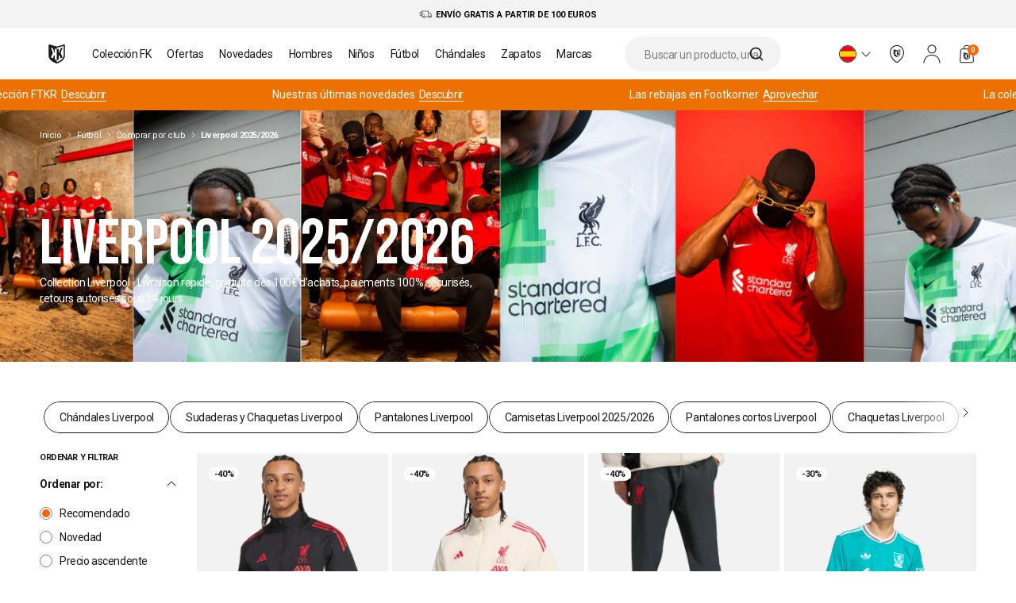

--- FILE ---
content_type: text/css
request_url: https://www.footkorner.com/cdn/shop/t/5/assets/style.min.b9dfaea7.css
body_size: 23325
content:
@charset "UTF-8";/*! tailwindcss v3.3.3 | MIT License | https://tailwindcss.com*/*,:after,:before{border:0 solid #e5e7eb;box-sizing:border-box}:after,:before{--tw-content:""}html{line-height:1.5;-webkit-text-size-adjust:100%;font-family:Roboto,Helvetica,Arial,sans-serif;font-feature-settings:normal;font-variation-settings:normal;-moz-tab-size:4;tab-size:4}body{line-height:inherit;margin:0}hr{border-top-width:1px;color:inherit;height:0}abbr:where([title]){text-decoration:underline dotted}h1,h2,h3,h4,h5,h6{font-size:inherit;font-weight:inherit}a{color:inherit;text-decoration:inherit}b,strong{font-weight:bolder}code,kbd,pre,samp{font-family:ui-monospace,SFMono-Regular,Menlo,Monaco,Consolas,Liberation Mono,Courier New,monospace;font-size:1em}small{font-size:80%}sub,sup{font-size:75%;line-height:0;position:relative;vertical-align:baseline}sub{bottom:-.25em}sup{top:-.5em}table{border-collapse:collapse;border-color:inherit;text-indent:0}button,input,optgroup,select,textarea{color:inherit;font-family:inherit;font-feature-settings:inherit;font-size:100%;font-variation-settings:inherit;font-weight:inherit;line-height:inherit;margin:0;padding:0}button,select{text-transform:none}[type=button],[type=reset],[type=submit],button{-webkit-appearance:button;background-color:transparent;background-image:none}progress{vertical-align:baseline}::-webkit-inner-spin-button,::-webkit-outer-spin-button{height:auto}[type=search]{-webkit-appearance:textfield;outline-offset:-2px}::-webkit-search-decoration{-webkit-appearance:none}::-webkit-file-upload-button{-webkit-appearance:button;font:inherit}summary{display:list-item}blockquote,dd,dl,figure,h1,h2,h3,h4,h5,h6,hr,p,pre{margin:0}fieldset{margin:0}fieldset,legend{padding:0}menu,ol,ul{list-style:none;margin:0;padding:0}dialog{padding:0}textarea{resize:vertical}input::placeholder,textarea::placeholder{color:#9ca3af;opacity:1}[role=button],button{cursor:pointer}audio,canvas,embed,iframe,img,object,svg,video{display:block;vertical-align:middle}img,video{height:auto;max-width:100%}[hidden]{display:none}*,:after,:before{--tw-border-spacing-x:0;--tw-border-spacing-y:0;--tw-translate-x:0;--tw-translate-y:0;--tw-rotate:0;--tw-skew-x:0;--tw-skew-y:0;--tw-scale-x:1;--tw-scale-y:1;--tw-pan-x: ;--tw-pan-y: ;--tw-pinch-zoom: ;--tw-scroll-snap-strictness:proximity;--tw-gradient-from-position: ;--tw-gradient-via-position: ;--tw-gradient-to-position: ;--tw-ordinal: ;--tw-slashed-zero: ;--tw-numeric-figure: ;--tw-numeric-spacing: ;--tw-numeric-fraction: ;--tw-ring-inset: ;--tw-ring-offset-width:0px;--tw-ring-offset-color:#fff;--tw-ring-color:rgba(59,130,246,.5);--tw-ring-offset-shadow:0 0 #0000;--tw-ring-shadow:0 0 #0000;--tw-shadow:0 0 #0000;--tw-shadow-colored:0 0 #0000;--tw-blur: ;--tw-brightness: ;--tw-contrast: ;--tw-grayscale: ;--tw-hue-rotate: ;--tw-invert: ;--tw-saturate: ;--tw-sepia: ;--tw-drop-shadow: ;--tw-backdrop-blur: ;--tw-backdrop-brightness: ;--tw-backdrop-contrast: ;--tw-backdrop-grayscale: ;--tw-backdrop-hue-rotate: ;--tw-backdrop-invert: ;--tw-backdrop-opacity: ;--tw-backdrop-saturate: ;--tw-backdrop-sepia: }::backdrop{--tw-border-spacing-x:0;--tw-border-spacing-y:0;--tw-translate-x:0;--tw-translate-y:0;--tw-rotate:0;--tw-skew-x:0;--tw-skew-y:0;--tw-scale-x:1;--tw-scale-y:1;--tw-pan-x: ;--tw-pan-y: ;--tw-pinch-zoom: ;--tw-scroll-snap-strictness:proximity;--tw-gradient-from-position: ;--tw-gradient-via-position: ;--tw-gradient-to-position: ;--tw-ordinal: ;--tw-slashed-zero: ;--tw-numeric-figure: ;--tw-numeric-spacing: ;--tw-numeric-fraction: ;--tw-ring-inset: ;--tw-ring-offset-width:0px;--tw-ring-offset-color:#fff;--tw-ring-color:rgba(59,130,246,.5);--tw-ring-offset-shadow:0 0 #0000;--tw-ring-shadow:0 0 #0000;--tw-shadow:0 0 #0000;--tw-shadow-colored:0 0 #0000;--tw-blur: ;--tw-brightness: ;--tw-contrast: ;--tw-grayscale: ;--tw-hue-rotate: ;--tw-invert: ;--tw-saturate: ;--tw-sepia: ;--tw-drop-shadow: ;--tw-backdrop-blur: ;--tw-backdrop-brightness: ;--tw-backdrop-contrast: ;--tw-backdrop-grayscale: ;--tw-backdrop-hue-rotate: ;--tw-backdrop-invert: ;--tw-backdrop-opacity: ;--tw-backdrop-saturate: ;--tw-backdrop-sepia: }.u-aspect-h-1{--tw-aspect-h:1}.u-aspect-h-170{--tw-aspect-h:170}.u-aspect-h-195{--tw-aspect-h:195}.u-aspect-h-210{--tw-aspect-h:210}.u-aspect-h-3{--tw-aspect-h:3}.u-aspect-h-359{--tw-aspect-h:359}.u-aspect-h-469{--tw-aspect-h:469}.u-aspect-h-85{--tw-aspect-h:85}.u-aspect-h-9{--tw-aspect-h:9}.u-aspect-h-\[116\]{--tw-aspect-h:116}.u-aspect-h-\[140\]{--tw-aspect-h:140}.u-aspect-h-\[214\]{--tw-aspect-h:214}.u-aspect-h-\[316\]{--tw-aspect-h:316}.u-aspect-h-\[436\]{--tw-aspect-h:436}.u-aspect-h-\[50px\]{--tw-aspect-h:50px}.u-aspect-h-\[718px\]{--tw-aspect-h:718px}.u-aspect-h-\[900\]{--tw-aspect-h:900}.u-aspect-h-\[90\]{--tw-aspect-h:90}.u-aspect-w-1{padding-bottom:calc(var(--tw-aspect-h)/var(--tw-aspect-w)*100%);position:relative;--tw-aspect-w:1}.u-aspect-w-1>*{bottom:0;height:100%;left:0;position:absolute;right:0;top:0;width:100%}.u-aspect-w-155{padding-bottom:calc(var(--tw-aspect-h)/var(--tw-aspect-w)*100%);position:relative;--tw-aspect-w:155}.u-aspect-w-155>*{bottom:0;height:100%;left:0;position:absolute;right:0;top:0;width:100%}.u-aspect-w-16{padding-bottom:calc(var(--tw-aspect-h)/var(--tw-aspect-w)*100%);position:relative;--tw-aspect-w:16}.u-aspect-w-16>*{bottom:0;height:100%;left:0;position:absolute;right:0;top:0;width:100%}.u-aspect-w-170{padding-bottom:calc(var(--tw-aspect-h)/var(--tw-aspect-w)*100%);position:relative;--tw-aspect-w:170}.u-aspect-w-170>*{bottom:0;height:100%;left:0;position:absolute;right:0;top:0;width:100%}.u-aspect-w-287{padding-bottom:calc(var(--tw-aspect-h)/var(--tw-aspect-w)*100%);position:relative;--tw-aspect-w:287}.u-aspect-w-287>*{bottom:0;height:100%;left:0;position:absolute;right:0;top:0;width:100%}.u-aspect-w-345{padding-bottom:calc(var(--tw-aspect-h)/var(--tw-aspect-w)*100%);position:relative;--tw-aspect-w:345}.u-aspect-w-345>*{bottom:0;height:100%;left:0;position:absolute;right:0;top:0;width:100%}.u-aspect-w-375{padding-bottom:calc(var(--tw-aspect-h)/var(--tw-aspect-w)*100%);position:relative;--tw-aspect-w:375}.u-aspect-w-375>*{bottom:0;height:100%;left:0;position:absolute;right:0;top:0;width:100%}.u-aspect-w-4{padding-bottom:calc(var(--tw-aspect-h)/var(--tw-aspect-w)*100%);position:relative;--tw-aspect-w:4}.u-aspect-w-4>*{bottom:0;height:100%;left:0;position:absolute;right:0;top:0;width:100%}.u-aspect-w-71{padding-bottom:calc(var(--tw-aspect-h)/var(--tw-aspect-w)*100%);position:relative;--tw-aspect-w:71}.u-aspect-w-71>*{bottom:0;height:100%;left:0;position:absolute;right:0;top:0;width:100%}.u-aspect-w-\[105\]{padding-bottom:calc(var(--tw-aspect-h)/var(--tw-aspect-w)*100%);position:relative;--tw-aspect-w:105}.u-aspect-w-\[105\]>*{bottom:0;height:100%;left:0;position:absolute;right:0;top:0;width:100%}.u-aspect-w-\[345\]{padding-bottom:calc(var(--tw-aspect-h)/var(--tw-aspect-w)*100%);position:relative;--tw-aspect-w:345}.u-aspect-w-\[345\]>*{bottom:0;height:100%;left:0;position:absolute;right:0;top:0;width:100%}.u-aspect-w-\[45px\]{padding-bottom:calc(var(--tw-aspect-h)/var(--tw-aspect-w)*100%);position:relative;--tw-aspect-w:45px}.u-aspect-w-\[45px\]>*{bottom:0;height:100%;left:0;position:absolute;right:0;top:0;width:100%}.u-aspect-w-\[563px\]{padding-bottom:calc(var(--tw-aspect-h)/var(--tw-aspect-w)*100%);position:relative;--tw-aspect-w:563px}.u-aspect-w-\[563px\]>*{bottom:0;height:100%;left:0;position:absolute;right:0;top:0;width:100%}.u-aspect-w-\[717\]{padding-bottom:calc(var(--tw-aspect-h)/var(--tw-aspect-w)*100%);position:relative;--tw-aspect-w:717}.u-aspect-w-\[717\]>*{bottom:0;height:100%;left:0;position:absolute;right:0;top:0;width:100%}.u-aspect-w-\[72\]{padding-bottom:calc(var(--tw-aspect-h)/var(--tw-aspect-w)*100%);position:relative;--tw-aspect-w:72}.u-aspect-w-\[72\]>*{bottom:0;height:100%;left:0;position:absolute;right:0;top:0;width:100%}.u-aspect-w-\[891\]{padding-bottom:calc(var(--tw-aspect-h)/var(--tw-aspect-w)*100%);position:relative;--tw-aspect-w:891}.u-aspect-w-\[891\]>*{bottom:0;height:100%;left:0;position:absolute;right:0;top:0;width:100%}.u-aspect-w-\[98\]{padding-bottom:calc(var(--tw-aspect-h)/var(--tw-aspect-w)*100%);position:relative;--tw-aspect-w:98}.u-aspect-w-\[98\]>*{bottom:0;height:100%;left:0;position:absolute;right:0;top:0;width:100%}.t-button{border-radius:82px;color:currentColor;overflow:hidden;padding:var(--spacing-10) var(--spacing-20)!important;position:relative;text-align:center}.t-button,.t-button>svg{transition-duration:.4s;transition-property:color,background-color,border-color,text-decoration-color,fill,stroke;transition-timing-function:cubic-bezier(.645,.045,.355,1)}.t-button:before{border:thin solid;border-radius:82px;content:"";height:100%;left:0;position:absolute;top:0;transition-duration:.4s;transition-property:opacity;transition-timing-function:cubic-bezier(.645,.045,.355,1);width:calc(100% - 1px)}.t-button>span{line-height:1;position:relative;transition-duration:.4s;transition-property:color,background-color,border-color,text-decoration-color,fill,stroke;transition-timing-function:cubic-bezier(.645,.045,.355,1)}@media (hover:hover){.t-button:hover:not([disabled]):not(.is-disable){background-color:rgb(var(--color-orange))}.t-button:hover:not([disabled]):not(.is-disable):before{opacity:0}.t-button:hover:not([disabled]):not(.is-disable)>span,.t-button:hover:not([disabled]):not(.is-disable)>svg{color:rgb(var(--color-white))}}.t-button--lg{padding:var(--spacing-15) var(--spacing-20)!important}.t-button--white{background-color:rgb(var(--color-white))}.t-button--white:before{content:none}.t-button--orange{background-color:rgb(var(--color-orange))!important}.t-button--orange:before{opacity:0}.t-button--orange>span,.t-button--orange>svg{color:rgb(var(--color-white))}.t-button--black{background-color:rgb(var(--color-black))!important}.t-button--black:before{content:none}.t-button--black>span,.t-button--black>svg{color:rgb(var(--color-white))}.t-button--grey-dark{background-color:rgb(var(--color-grey-dark))}.t-button--grey-dark:before{content:none}.t-button--grey-dark>span,.t-button--grey-dark>svg{color:rgb(var(--color-white))}.t-button.u-w-full{padding-left:0;padding-right:0;width:100%}.t-button.is-disable,.t-button[disabled]{cursor:not-allowed;opacity:.65}.t-button.has-icon{align-items:center;display:inline-flex;justify-content:center}.t-button.has-icon .icon,.t-button.has-icon span{align-self:center;vertical-align:middle}.t-button.has-icon .icon{position:relative;transition:none;z-index:1}.t-button.has-icon .icon+span{margin-left:.5em}.t-link{cursor:pointer;position:relative;transition:color .6s cubic-bezier(.785,.135,.15,.86)}.t-link:after,.t-link:before{background-color:currentColor;bottom:-1px;content:"";height:1px;position:absolute;transform:scale(0) translateZ(0);transition:transform .6s cubic-bezier(.785,.135,.15,.86),background-color .6s cubic-bezier(.785,.135,.15,.86);width:calc(50% + .1px)}.t-link:before{left:.1px;transform-origin:left}.t-link:after{right:.1px;transform-origin:right}@media (hover:hover){.t-link:hover:after,.t-link:hover:before{transform:scaleX(1) translateZ(0)}.t-link:hover:before{transform-origin:right}.t-link:hover:after{transform-origin:left}.t-link--orange:hover{color:rgba(var(--color-orange)/1)}.t-link--orange:hover:after,.t-link--orange:hover:before{transform:scaleX(1) translateZ(0)}.t-link--orange:hover:before{transform-origin:right}.t-link--orange:hover:after{transform-origin:left}}@media not all and (min-width:1080px){.t-link--mini{font-size:var(--11px)!important;line-height:var(--12px)!important}}.t-link--inverted:after,.t-link--inverted:before{transform:scaleX(1) translateZ(0)}.t-link--inverted:before{transform-origin:right}.t-link--inverted:after{transform-origin:left}@media (hover:hover){.t-link--inverted:hover:after,.t-link--inverted:hover:before{transform:scaleX(0) translateZ(0)}.t-link--inverted:hover:before{transform-origin:left}.t-link--inverted:hover:after{transform-origin:right}}.t-link.is-selected:not(.is-disabled):after,.t-link.is-selected:not(.is-disabled):before{transform:scaleX(1) translateZ(0)}.t-link.is-selected:not(.is-disabled):before{transform-origin:right}.t-link.is-selected:not(.is-disabled):after{transform-origin:left}.t-link.is-disabled{opacity:.65;pointer-events:none}@media (hover:hover){a:hover>.t-link:after,a:hover>.t-link:before{transform:scaleX(0) translateZ(0)}a:hover>.t-link:before{transform-origin:left}a:hover>.t-link:after{transform-origin:right}a:hover>.t-link--inverted:after,a:hover>.t-link--inverted:before{transform:scaleX(0) translateZ(0)}a:hover>.t-link--inverted:before{transform-origin:left}a:hover>.t-link--inverted:after{transform-origin:right}a:hover>.t-link--orange{color:rgba(var(--color-orange)/1)}a:hover>.t-link--orange:after,a:hover>.t-link--orange:before{transform:scaleX(1) translateZ(0)}a:hover>.t-link--orange:before{transform-origin:right}a:hover>.t-link--orange:after{transform-origin:left}}.t-checkbox[type=checkbox],.t-checkbox[type=radio]{left:-9999px;position:absolute}.t-checkbox[type=checkbox]+label,.t-checkbox[type=radio]+label{cursor:pointer;display:block;padding-left:25px;position:relative}.t-checkbox[type=checkbox]+label:before,.t-checkbox[type=radio]+label:before{background:#fff;border:1px solid #818181;content:"";height:16px;left:0;position:absolute;top:2px;width:16px}.t-checkbox[type=radio]+label:after,.t-checkbox[type=radio]+label:before{border-radius:50%}.t-checkbox[type=checkbox]+label:after,.t-checkbox[type=checkbox]+label:before{border-radius:2px}.t-checkbox[type=checkbox]+label:after,.t-checkbox[type=radio]+label:after{background-color:rgba(var(--color-orange)/1);content:"";height:10px;left:3px;position:absolute;top:5px;transition:transform .2s cubic-bezier(.455,.03,.515,.955);width:10px}.t-checkbox[type=checkbox]:not(:checked)+label:after,.t-checkbox[type=radio]:not(:checked)+label:after{transform:scale(0)}.t-checkbox[type=checkbox]:checked+label:after,.t-checkbox[type=radio]:checked+label:after{transform:scale(1)}.t-checkbox[type=checkbox].is-disabled+label,.t-checkbox[type=checkbox]:disabled+label,.t-checkbox[type=radio].is-disabled+label,.t-checkbox[type=radio]:disabled+label{cursor:not-allowed;opacity:.7}.c-color-checkbox{height:31px;margin-right:var(--spacing-15);width:31px}@media (min-width:992px){.c-color-checkbox{height:24px;margin-right:var(--spacing-10);width:24px}}.c-color-checkbox input{width:auto}.c-color-checkbox [type=checkbox]:checked,.c-color-checkbox [type=checkbox]:not(:checked),.c-color-checkbox [type=radio]:checked,.c-color-checkbox [type=radio]:not(:checked){left:0;opacity:.01;position:absolute}.c-color-checkbox [type=checkbox]:checked+label:before,.c-color-checkbox [type=checkbox]:not(:checked)+label:before{content:"";height:31px;left:0;position:absolute;width:31px}@media (min-width:992px){.c-color-checkbox [type=checkbox]:checked+label:before,.c-color-checkbox [type=checkbox]:not(:checked)+label:before{height:23px;width:23px}}.c-color-checkbox [type=checkbox]:checked+label:before,.c-color-checkbox [type=checkbox]:not(:checked)+label:before{border:2px solid transparent;border-radius:100%}.c-color-checkbox [type=checkbox]:checked+label:after,.c-color-checkbox [type=checkbox]:not(:checked)+label:after{content:"";height:23px;left:4px;position:absolute;top:4px;width:23px}@media (min-width:992px){.c-color-checkbox [type=checkbox]:checked+label:after,.c-color-checkbox [type=checkbox]:not(:checked)+label:after{height:17px;left:3px;top:3px;width:17px}}.c-color-checkbox [type=checkbox]:checked+label:after,.c-color-checkbox [type=checkbox]:not(:checked)+label:after{border-radius:100%}.c-color-checkbox [type=checkbox]:not(:checked)+label:before{opacity:0}.c-color-checkbox [type=checkbox]:checked+label:before{opacity:1}.t-message.is-success{--tw-text-opacity:1;color:rgb(22 163 74/var(--tw-text-opacity))}.t-message--error,.t-message.is-error{--tw-text-opacity:1;color:rgb(185 28 28/var(--tw-text-opacity))}.errors{margin-top:var(--spacing-5)}.errors li,.errors span{text-align:start}.t-badge{font-size:var(--11px);letter-spacing:-.03em;line-height:var(--13px);padding:2px 7px;width:min-content}.t-button.t-nav-slider{padding-left:0;padding-right:0;width:100%}.t-nav-slider{align-items:center;border-radius:9999px;display:flex;height:100%;justify-content:center;text-align:center;transition-duration:.4s;transition-property:color,background-color,border-color,text-decoration-color,fill,stroke;transition-timing-function:cubic-bezier(.645,.045,.355,1);width:100%}@media (hover:hover){.t-nav-slider:hover{background-color:rgba(var(--color-orange)/1);color:rgba(var(--color-white)/1)}}.js-expandable-btn.is-open svg{transition-duration:.3s;transition-property:transform;--tw-rotate:180deg;transform:translate(var(--tw-translate-x),var(--tw-translate-y)) rotate(var(--tw-rotate)) skew(var(--tw-skew-x)) skewY(var(--tw-skew-y)) scaleX(var(--tw-scale-x)) scaleY(var(--tw-scale-y))}.c-icon--full{height:100%;width:100%}.c-icon--auto{height:auto;width:auto}.c-icon--xs{height:var(--12px);width:var(--12px)}.c-icon--sm{height:var(--14px);width:var(--14px)}.c-icon--md{height:var(--18px);width:var(--18px)}.c-icon--20{height:var(--20px);width:var(--20px)}.c-icon--lg{height:var(--24px);width:var(--24px)}.c-icon--xl{height:var(--30px);width:var(--30px)}.c-icon--32{height:var(--32px);width:var(--32px)}.c-icon:not(.c-icon--multicolor){stroke:currentColor;fill:currentColor}.c-icon:not(.c-icon--multicolor) svg circle,.c-icon:not(.c-icon--multicolor) svg path,.c-icon:not(.c-icon--multicolor) svg rect{fill:inherit}.c-icon--round>svg{position:relative;z-index:1}.c-icon--round:before{background-color:currentColor;border-radius:50%;bottom:0;content:"";height:100%;left:0;position:absolute;right:0;top:0;width:100%;z-index:0}.c-card-product img{background-color:rgba(var(--color-grey-light)/1)}input:not([type=submit]).c-card-product img,select.c-card-product img,textarea.c-card-product img{border:none}.c-card-product__img--hover{left:0;position:absolute;top:0}.c-card-product__hover--variants,.c-card-product__img--hover{opacity:0;transition:opacity .6s cubic-bezier(.645,.045,.355,1)}.c-card-product__hover--variants.is-active{opacity:1}.c-card-product__options__inner__sizes-variants{opacity:0;transition:opacity .6s cubic-bezier(.645,.045,.355,1)}.c-card-product__options__inner__sizes-variants.is-active{opacity:1}.c-card-product__options__container{background-color:#fff;transform:translateY(100%) translateZ(0);transition:opacity .6s cubic-bezier(.645,.045,.355,1),transform .6s cubic-bezier(.645,.045,.355,1)}@media (hover:hover){.c-card-product:hover .c-card-product__img--hover{opacity:1}.c-card-product:hover .c-card-product__options__container{opacity:1;transform:none}}.c-card-product__options:empty{display:none}.c-card-product.is-not-available .c-card-product__thumbnail img{opacity:.5}.c-card-product.is-not-available .c-card-product__options{display:none}.c-card-edito p{display:-webkit-box;-webkit-box-orient:vertical;-webkit-line-clamp:2;overflow:hidden}@media (hover:hover){.c-card-edito a:hover span{color:rgba(var(--color-orange)/1)}.c-card-edito a:hover span:after,.c-card-edito a:hover span:before{transform:scaleX(0) translateZ(0)}.c-card-edito a:hover span:before{transform-origin:left}.c-card-edito a:hover span:after{transform-origin:right}}.c-card-edito__tags{grid-template-columns:auto 1fr}.c-card-edito.is-article p{-webkit-line-clamp:3}.black-liseret-card{transition:all .3s ease-in-out}.black-liseret-card .c-card-edito:hover figure img{transform:scale(.97);transition:transform .25s ease-in-out}.black-liseret-card .c-card-edito:hover figure:before{border:1px solid #191919;bottom:0;content:"";left:0;pointer-events:none;position:absolute;right:0;top:0;z-index:10}.c-strate-seo{--max-height:110px}@media (min-width:67.5em){.c-strate-seo{--max-height:60px}}.c-strate-seo__wrapper{max-height:var(--max-height);overflow:hidden;position:relative}.c-strate-seo__wrapper.is-open{max-height:none}.c-strate-seo__button.is-open{display:none}.c-strate-hero__max-width{margin:auto}@media (min-width:62em){.c-strate-hero__max-width{max-width:50%}}@media (min-width:81.25em){.c-strate-hero__max-width{max-width:33.33%}}@media (hover:hover){.c-strate-hero__cta:hover>.t-button{background-color:rgb(var(--color-orange))}.c-strate-hero__cta:hover>.t-button:before{opacity:0}.c-strate-hero__cta:hover>.t-button>span{color:rgb(var(--color-white))}}.c-strate-hero-collection__container{height:48.5333333333vw;margin-bottom:5px;max-height:var(--app-height)}@media (min-width:48em){.c-strate-hero-collection__container{height:15.2777777778vw;margin-bottom:20px}}.c-strate-hero-collection__container.is-fade:after{background:linear-gradient(180deg,hsla(0,0%,95%,0),#f3f3f3 70%);bottom:0;content:"";height:20%;left:0;pointer-events:none;position:absolute;right:0;z-index:1}@media (min-width:48em){.c-strate-hero-collection__container.is-fade:after{bottom:16px}}.c-strate-hero-collection__see-more.is-open{display:none}.c-strate-hero-collection.is-img .c-strate-hero-collection__container{height:66.6666666667vw}@media (min-width:48em){.c-strate-hero-collection.is-img .c-strate-hero-collection__container{height:23.1944444444vw}}.c-strate-slider .splide__track{margin-left:calc(var(--gap)/2*-1);margin-right:calc(var(--gap)/2*-1)}.c-strate-slider__list>li{padding-left:calc(var(--gap)/2);padding-right:calc(var(--gap)/2)}.c-strate-logos-brands{--columns:9}.c-strate-logos-brands .splide__track{margin-left:calc(var(--gap)*-1);margin-right:calc(var(--gap)*-1)}.c-strate-logos-brands__slide>div:before{content:""}.t-button.c-strate-logos-brands__slide>div:before{padding-left:0;padding-right:0;width:100%}.c-strate-logos-brands__slide>div:before{background-color:rgba(var(--color-orange)/1);clip-path:circle(0 at 50% 50%);height:100%;left:var(--spacing-0);position:absolute;top:var(--spacing-0);transition-duration:.4s;transition-property:all;transition-timing-function:cubic-bezier(.645,.045,.355,1);width:100%;will-change:clip-path}@media (hover:hover){.c-strate-logos-brands__slide>div:hover:before{clip-path:circle(70.7% at 50% 50%)}}.c-strate-logos-brands__slide a{padding:24px}@media (min-width:48em){.c-strate-logos-brands__slide a{padding:25%}}.c-basket__count{align-items:center;background-color:rgba(var(--color-orange)/1);border-radius:9999px;color:rgba(var(--color-white)/1);display:flex;font-size:var(--11px);font-size:9px;font-weight:700;height:14px;justify-content:center;letter-spacing:-.03em;line-height:var(--13px);line-height:0;position:absolute;right:-3px;top:0;width:14px}.c-overlay{background-color:rgb(var(--color-black));display:none;height:100%;left:0;opacity:0;pointer-events:none;position:fixed;top:0;transition:opacity .5s;width:100%;z-index:9}@media (min-width:67.5em){.is-loaded .c-overlay{display:block}.is-submenu-open .c-overlay{opacity:.6;pointer-events:all}}.l-sidebar-product{display:flex;height:100%;justify-content:flex-end;pointer-events:none;position:fixed;right:0;top:0;width:100%;z-index:20}.l-sidebar-product__wrapper{background-color:#fff;display:none;height:100%;overflow:scroll;padding-bottom:20px;position:relative;transform:translate(100%) translateZ(0);transition:transform .8s cubic-bezier(.86,0,.07,1);width:100%}@media (min-width:62em){.l-sidebar-product__wrapper{width:35.4%}}.l-sidebar-product__overlay{background-color:#191919;height:100%;left:0;opacity:0;position:absolute;top:0;transition:opacity .8s cubic-bezier(.455,.03,.515,.955);width:100%}.l-sidebar-product.is-open{pointer-events:all}.l-sidebar-product.is-loaded .l-sidebar-product__wrapper{display:block}.l-sidebar-product.is-open .l-sidebar-product__wrapper{transform:translate(0) translateZ(0)}.l-sidebar-product.is-open .l-sidebar-product__overlay{opacity:.6}.l-sidebar-product__size-guide img{height:auto;margin:auto;width:auto}.l-sidebar-product th{border:1px solid #818181;padding:10px 8px}.l-sidebar,.l-sidebar__overlay{transition-duration:1s}.l-sidebar--right{justify-content:flex-end}.l-sidebar--right .l-sidebar__wrapper{--tw-translate-x:100%;transform:translate(var(--tw-translate-x),var(--tw-translate-y)) rotate(var(--tw-rotate)) skew(var(--tw-skew-x)) skewY(var(--tw-skew-y)) scaleX(var(--tw-scale-x)) scaleY(var(--tw-scale-y));transition-duration:.5s}@media (max-width:67.49em){.l-sidebar--bottom-mobile{align-items:flex-end}.l-sidebar--bottom-mobile .l-sidebar__wrapper{bottom:0;height:auto;left:0;max-height:70vh;position:absolute;right:0;top:auto;transform:translateY(100%) translate(0)!important;transition:transform .5s}}.l-sidebar__wrapper{display:none}@media (min-width:67.5em){.l-sidebar__wrapper.l-sidebar__wrapper--filters{display:block}}.l-sidebar.is-open{pointer-events:auto;--tw-translate-x:var(--spacing-0);transform:translate(var(--tw-translate-x),var(--tw-translate-y)) rotate(var(--tw-rotate)) skew(var(--tw-skew-x)) skewY(var(--tw-skew-y)) scaleX(var(--tw-scale-x)) scaleY(var(--tw-scale-y))}.l-sidebar.is-loaded .l-sidebar__wrapper{display:block}.l-sidebar.is-open .l-sidebar__wrapper{--tw-translate-x:var(--spacing-0);transform:translate(var(--tw-translate-x),var(--tw-translate-y)) rotate(var(--tw-rotate)) skew(var(--tw-skew-x)) skewY(var(--tw-skew-y)) scaleX(var(--tw-scale-x)) scaleY(var(--tw-scale-y))}.l-sidebar.is-open .l-sidebar__overlay{opacity:.3;transition-duration:1s}@media (max-width:67.49em){.l-sidebar--bottom-mobile.is-open .l-sidebar__wrapper{transform:translateY(0) translate(0)!important}}.facet-filters .js-expandable-btn.is-open svg{transform:rotate(180deg)}div[data-id=trier] .facet-filters__sort-by{display:block}div[data-id=trier] .facets__wrapper{display:none}@media (min-width:992px){div[data-id=trier] .facets__wrapper{display:block}}div[data-id=filtrer] .facet-filters__sort-by{display:none}@media (min-width:992px){div[data-id=filtrer] .facet-filters__sort-by{display:block}}div[data-id=filtrer] .facets__wrapper{display:block}.c-callout__thumbnail:after{background-color:#191919;bottom:0;content:"";left:0;opacity:.3;pointer-events:none;position:absolute;right:0;top:0;z-index:0}.t-button.c-progress-bar>progress{padding-left:0;padding-right:0;width:100%}.c-progress-bar>progress{appearance:none;-webkit-appearance:none;-moz-appearance:none;background-color:rgba(var(--color-orange)/1);border-radius:0;border-style:none;height:var(--spacing-5);width:100%}.c-progress-bar ::-webkit-progress-value{background-color:rgba(var(--color-orange)/1);-webkit-transition:width .3s;transition:width .3s}.c-progress-bar ::-moz-progress-bar{background-color:rgba(var(--color-orange)/1);-moz-transition:width .3s;transition:width .3s}.c-progress-bar ::-webkit-progress-bar{background-color:rgba(var(--color-grey-light)/1);-webkit-transition:width .3s;transition:width .3s}input:not([type=submit]).c-progress-bar ::-webkit-progress-bar,select.c-progress-bar ::-webkit-progress-bar,textarea.c-progress-bar ::-webkit-progress-bar{border:none}.c-progress-bar ::-webkit-progress-inner-element{border-style:none}.c-progress-bar--cart .c-progress-bar__label{text-align:center}.c-progress-bar--cart .c-progress-bar__label label{font-size:var(--11px);line-height:var(--12px)}.t-button.c-progress-bar--cart>progress{padding-left:0;padding-right:0;width:100%}.c-progress-bar--cart>progress{appearance:none;-webkit-appearance:none;-moz-appearance:none;background-color:transparent;border-radius:20px;border-style:none;height:8px;margin-bottom:var(--spacing-40);margin-top:var(--spacing-15);order:2;width:100%}.c-progress-bar--cart ::-webkit-progress-value{background-color:rgba(var(--color-black)/1);border-radius:20px;-webkit-transition:width .3s;transition:width .3s}.c-progress-bar--cart ::-moz-progress-bar{background-color:rgba(var(--color-black)/1);border-radius:20px;-moz-transition:width .3s;transition:width .3s}.c-progress-bar--cart ::-webkit-progress-bar{background-color:rgba(var(--color-white)/1);border-radius:20px;-webkit-transition:width .3s;transition:width .3s}.c-progress-bar--cart ::-webkit-progress-inner-element{border-style:none}.c-line-item--cart,.c-line-item--cart .c-line-item__product-infos{align-items:flex-start}.c-siblings-collections:after{background:#fff;background:linear-gradient(90deg,hsla(0,0%,100%,0) 25%,#fff);bottom:auto;content:"";height:100%;left:auto;pointer-events:none;position:absolute;right:0;top:0;width:8rem;z-index:0}.c-state-reassurance__item figure{margin:auto;max-width:44px}.strate-newsletter-fidelity__error{display:none}.strate-newsletter-fidelity__form.is-error .strate-newsletter-fidelity__checkbox+label:before{border-color:rgba(var(--color-orange)/1)}.strate-newsletter-fidelity__form.is-error .strate-newsletter-fidelity__error{display:block}.c-strate-paragraph__content h3{font-weight:700;text-transform:none}.list-socials-network svg use{transition-duration:.3s;transition-property:color,background-color,border-color,text-decoration-color,fill,stroke;fill:currentColor}@media (hover:hover){.list-socials-network svg:hover use{fill:rgba(var(--color-orange)/1)}}.c-strate-hero-faq__list-wrapper{scrollbar-color:rgba(var(--color-orange)/1) rgba(var(--color-white)/1);scrollbar-width:auto}.c-strate-hero-faq__list-wrapper::-webkit-scrollbar{height:2px}.c-strate-hero-faq__list-wrapper::-webkit-scrollbar-track{background:rgba(var(--color-white)/1)}.c-strate-hero-faq__list-wrapper::-webkit-scrollbar-thumb{background-color:rgba(var(--color-orange)/1);border:0 solid rgba(var(--color-white)/1);border-radius:0}.c-strate-hero-faq__topic.is-selected figure{filter:invert(100%) sepia(100%) saturate(100%) hue-rotate(0deg) brightness(200%) contrast(100%)}.c-account__sidebar__item{color:rgba(var(--color-white)/1);transition-duration:.3s;transition-property:all}@media (min-width:992px){.c-account__sidebar__item{color:rgba(var(--color-orange)/1)}.c-account__sidebar__item svg{display:none}}.c-account__sidebar__item.is-open{color:rgba(var(--color-orange)/1)}.c-account__sidebar__item.is-open svg{--tw-rotate:-180deg;transform:translate(var(--tw-translate-x),var(--tw-translate-y)) rotate(var(--tw-rotate)) skew(var(--tw-skew-x)) skewY(var(--tw-skew-y)) scaleX(var(--tw-scale-x)) scaleY(var(--tw-scale-y));transition-duration:.3s;transition-property:transform}@media (min-width:992px){.c-account__sidebar__wrapper{display:block!important;max-height:none!important}}.c-product-customization__form,.c-product-customization__toggle>span:last-child{display:none}.c-product-customization__inputs{display:block}.c-product-customization__inputs--player{display:none}.c-product-customization__inputs input[type=number]{-moz-appearance:textfield}.c-product-customization__inputs input[type=number]::-webkit-inner-spin-button,.c-product-customization__inputs input[type=number]::-webkit-outer-spin-button{-webkit-appearance:none;margin:0}.c-product-customization__inputs input[name=name]{text-transform:uppercase}.c-product-customization.is-active .c-product-customization__form{display:flex}.c-product-customization.is-active .c-product-customization__toggle>span{display:none}.c-product-customization.is-active .c-product-customization__toggle>span:last-child{display:flex}.c-product-customization.is-player .c-product-customization__inputs{display:none}.c-product-customization.is-player .c-product-customization__inputs--player{display:block}.c-printing{height:100%;left:0;position:absolute;top:0;width:100%;z-index:8}.c-printing>div{font-size:var(--30px);font-weight:700;line-height:95%;margin-top:25%;text-align:center;text-transform:uppercase}@media (max-width:62em){.c-printing>div{font-size:var(--80px);font-size:var(--30px);line-height:95%}}.c-printing>div p+p{font-size:100px;line-height:90px}@media (max-width:47.99em){.c-card-push-collection>figure{padding-bottom:calc(var(--tw-aspect-h)/var(--tw-aspect-w)*100%);position:relative;--tw-aspect-w:375}.c-card-push-collection>figure>*{bottom:0;height:100%;left:0;position:absolute;right:0;top:0;width:100%}.c-card-push-collection>figure{--tw-aspect-h:227}}.c-alma__recurrences-list{margin-left:calc(5rem/var(--base-font-size))}.c-alma__recurrences-list>li{display:inline-block}.c-alma__header svg{transition-duration:.3s;transition-property:transform}.c-alma__header.is-open svg{--tw-rotate:180deg;transform:translate(var(--tw-translate-x),var(--tw-translate-y)) rotate(var(--tw-rotate)) skew(var(--tw-skew-x)) skewY(var(--tw-skew-y)) scaleX(var(--tw-scale-x)) scaleY(var(--tw-scale-y))}.c-alma__badge{background:rgb(var(--color-black));border-radius:calc(42rem/var(--base-font-size));color:rgba(var(--color-white)/1);display:inline-block;font-weight:700;padding:0 7px}.c-alma__table{border-collapse:collapse;width:100%}.c-alma__table th{font-weight:400}.c-alma__table td,.c-alma__table th{border:1px solid rgba(var(--color-white)/1);padding:calc(5rem/var(--base-font-size))}.c-alma__table td,.c-alma__table th:not(:empty){background:rgba(var(--color-grey-light)/1)}.c-alma__table tfoot td,.c-alma__table tfoot th{font-weight:700}.panel-look-du-jour .card-product-horizontal{display:grid;gap:var(--spacing-15);grid-template-columns:1fr 3fr}@media (min-width:992px){.panel-look-du-jour .card-product-horizontal{grid-template-columns:1fr 3fr}}.panel-look-du-jour .card-product-horizontal__content{display:flex;justify-content:flex-start}.panel-look-du-jour .card-product-horizontal__image-link{left:var(--spacing-0);position:sticky;top:var(--spacing-0)}.card-product-horizontal{gap:var(--spacing-15)}@media (min-width:992px){.card-product-horizontal{display:grid;grid-template-columns:1.5fr 2fr}}.card-product-horizontal__content{display:flex;flex-direction:column;justify-content:center}.card-product-horizontal select{border:unset;border-bottom:1px solid #000;border-radius:unset;font-size:14px;font-weight:700;letter-spacing:-.42px;line-height:20px;padding:0 0 8px;width:90%}.card-product-horizontal__price{font-family:Roboto;font-size:20px;font-style:normal;font-weight:700;letter-spacing:-.6px;line-height:20px}@media (max-width:62em){.card-product-horizontal__price{font-size:15px}}.c-loader{align-items:center;cursor:wait;display:flex;justify-content:center;position:absolute;z-index:1}.c-loader>svg{animation:rotator 1.4s linear infinite;height:1.4em;margin:0 10px;width:1.4em}.c-loader>svg circle{stroke-dasharray:280;stroke-dashoffset:0;transform-origin:center;stroke:currentColor;animation:dash 1.4s ease-in-out infinite}@keyframes rotator{0%{transform:rotate(0)}to{transform:rotate(270deg)}}@keyframes dash{0%{stroke-dashoffset:280}50%{stroke-dashoffset:75;transform:rotate(135deg)}to{stroke-dashoffset:280;transform:rotate(450deg)}}.richtext{font-family:Roboto,Helvetica,Arial,sans-serif;font-size:var(--13px);letter-spacing:-.03em;line-height:var(--18px)}@media (min-width:62em){.richtext{font-size:var(--14px);letter-spacing:-.03em;line-height:var(--20px)}}.richtext>:first-child{margin-top:0}.richtext>:last-child{margin-bottom:0}.richtext h1,.richtext h2,.richtext h3,.richtext h4,.richtext h5,.richtext h6{margin-bottom:1rem;margin-top:2rem}.richtext p{margin:0}.richtext p+p{margin-top:1rem}.richtext a{cursor:pointer;position:relative;transition:color .6s cubic-bezier(.785,.135,.15,.86)}.richtext a:after,.richtext a:before{background-color:currentColor;bottom:-1px;content:"";height:1px;position:absolute;transform:scaleX(1) translateZ(0);transition:transform .6s cubic-bezier(.785,.135,.15,.86),background-color .6s cubic-bezier(.785,.135,.15,.86);width:calc(50% + .1px)}.richtext a:before{left:.1px;transform-origin:right}.richtext a:after{right:.1px;transform-origin:left}@media (hover:hover){.richtext a:hover:after,.richtext a:hover:before{transform:scaleX(0) translateZ(0)}.richtext a:hover:before{transform-origin:left}.richtext a:hover:after{transform-origin:right}}.richtext b,.richtext strong{font-weight:700}.richtext em,.richtext i{font-style:italic}.richtext ol,.richtext ul{margin:1rem 0;padding-left:1.5rem}.richtext ol li,.richtext ul li{margin-bottom:.5rem}.richtext ol li:last-child,.richtext ul li:last-child{margin-bottom:0}.richtext ul{list-style-type:disc}.richtext ul ul{list-style-type:circle}.richtext ul ul ul{list-style-type:square}.richtext ol{list-style-type:decimal}.richtext ol ol{list-style-type:lower-alpha}.richtext ol ol ol{list-style-type:lower-roman}.richtext img{display:block;height:auto;margin:1.5rem 0;max-width:100%}.richtext hr{border:0;border-top:1px solid rgba(var(--color-black-10),1);margin:2rem 0}.richtext div+p,.richtext p+div{margin-top:1rem}.marquee{align-items:center;display:flex;justify-content:flex-start}.marquee>:not([hidden])~:not([hidden]){--tw-space-x-reverse:0;margin-left:calc(var(--spacing-20)*(1 - var(--tw-space-x-reverse)));margin-right:calc(var(--spacing-20)*var(--tw-space-x-reverse))}.marquee{overflow:hidden}.marquee span{animation:marquee 35s linear infinite;transform:translate(0);white-space:nowrap;will-change:transform}.marquee-stop-on-hover{--gap:8px;display:flex;gap:var(--gap);overflow:hidden;position:relative}@media (min-width:48em){.marquee-stop-on-hover:hover .marquee__inner{animation-play-state:paused}}.marquee-stop-on-hover .marquee__inner,.marquee-stop-on-hover .marquee__slide{will-change:transform}.marquee-stop-on-hover .marquee__inner{backface-visibility:hidden;display:flex;flex-shrink:0;gap:var(--gap);min-width:100%;transform:translateZ(0)}.marquee-stop-on-hover .marquee__slide{width:443px}@media (max-width:47.99em){.marquee-stop-on-hover .marquee__slide{width:286px}}.strate-look-du-jour__products .strate-look-du-jour__product{display:none}.strate-look-du-jour__products .strate-look-du-jour__selector{position:relative}.strate-look-du-jour__products .strate-look-du-jour__selector input[type=radio]{height:0;opacity:0;position:absolute;width:0}.strate-look-du-jour__products .strate-look-du-jour__selector label{border:1px solid transparent;box-sizing:border-box;display:block;transition:border-color .15s ease,box-shadow .15s ease}.strate-look-du-jour__products .strate-look-du-jour__selector input[type=radio]:checked+label{border-color:#000}.strate-look-du-jour__products:has(#product-1:checked) .strate-look-du-jour__product[data-product=product-1]{display:block}.strate-look-du-jour__products:has(#product-2:checked) .strate-look-du-jour__product[data-product=product-2]{display:block}.strate-look-du-jour__products:has(#product-3:checked) .strate-look-du-jour__product[data-product=product-3]{display:block}.strate-look-du-jour__products:has(#product-4:checked) .strate-look-du-jour__product[data-product=product-4]{display:block}:root{--columns:12;--gap:5px;--bp-mobile:576px;--bp-tablet:768px;--bp-landTablet:992px;--bp-desktop:1080px;--bp-wide:1200px;--bp-ultra-wide:1600px;--base-font-size:16;--9px:calc(9rem/var(--base-font-size));--10px:calc(10rem/var(--base-font-size));--11px:calc(11rem/var(--base-font-size));--12px:calc(12rem/var(--base-font-size));--13px:calc(13rem/var(--base-font-size));--14px:calc(14rem/var(--base-font-size));--18px:calc(18rem/var(--base-font-size));--20px:calc(20rem/var(--base-font-size));--30px:calc(30rem/var(--base-font-size));--32px:calc(32rem/var(--base-font-size));--24px:calc(24rem/var(--base-font-size));--40px:calc(40rem/var(--base-font-size));--80px:calc(80rem/var(--base-font-size));--spacing-0:0px;--spacing-5:5px;--spacing-10:10px;--spacing-15:15px;--spacing-20:20px;--spacing-25:25px;--spacing-30:30px;--spacing-35:35px;--spacing-40:40px;--spacing-45:45px;--spacing-50:50px;--spacing-55:55px;--spacing-60:60px;--spacing-65:65px;--spacing-70:70px;--spacing-75:75px;--spacing-80:80px;--spacing-85:85px;--spacing-90:90px;--spacing-95:95px;--spacing-100:100px;--color-white:255 255 255;--color-orange:255 102 0;--color-black:25 25 25;--color-black-10:219 219 219;--color-grey:129 129 129;--color-grey-medium:144 145 146;--color-grey-dark:49 49 49;--color-grey-light:243 243 243;--color-red-error:168 24 21}.richtext h1,.t-h1,h1{font-family:Bebas Neue,Helvetica,Arial,serif;font-size:var(--40px);font-weight:400;line-height:95%;text-transform:uppercase}@media (min-width:62em){.richtext h1,.t-h1,h1{font-size:var(--80px);line-height:95%}}.dynamic-checkout__title,.richtext h2,.t-h2,.wrap .main__content .step .section__header h2.section__title{font-family:Bebas Neue,Helvetica,Arial,serif;font-size:var(--30px);font-weight:400;line-height:95%;text-transform:uppercase}@media (min-width:62em){.dynamic-checkout__title,.richtext h2,.t-h2,.wrap .main__content .step .section__header h2.section__title{font-size:var(--40px);line-height:95%}}.richtext h3,.sidebar__content .order-summary__sections .order-summary__section .total-line-table .payment-due__price,.t-h3,.wrap .main__content .os-header__title,h3{font-family:Bebas Neue,Helvetica,Arial,serif;font-size:var(--20px);font-weight:400;line-height:95%;text-transform:uppercase}@media (min-width:62em){.richtext h3,.sidebar__content .order-summary__sections .order-summary__section .total-line-table .payment-due__price,.t-h3,.wrap .main__content .os-header__title,h3{font-size:var(--24px);line-height:95%}}.richtext h4,.t-h4,.wrap .main__content .os-order-number,h4{font-size:var(--11px)}.richtext h4,.richtext h5,.t-h4,.t-h5,.wrap .main__content .os-order-number,h4,h5{font-family:Roboto,Helvetica,Arial,sans-serif;font-weight:700;line-height:var(--12px);text-transform:uppercase}.richtext h5,.t-h5,h5{font-size:var(--9px);letter-spacing:-.03em}.c-strate-paragraph__content h3,.label,.main__content a.btn>span,.main__content button.btn>span,.main__footer .copyright-text,.order-details__body div[data-label=Produit] .properties,.t-button>span,.t-text,body,button,input,label,select,textarea{font-family:Roboto,Helvetica,Arial,sans-serif;font-size:var(--13px);letter-spacing:-.03em;line-height:var(--18px)}@media (min-width:62em){.c-strate-paragraph__content h3,.label,.main__content a.btn>span,.main__content button.btn>span,.main__footer .copyright-text,.order-details__body div[data-label=Produit] .properties,.t-button>span,.t-text,body,button,input,label,select,textarea{font-size:var(--14px);letter-spacing:-.03em;line-height:var(--20px)}}.t-text--xs{font-family:Roboto,Helvetica,Arial,sans-serif;font-size:var(--13px);letter-spacing:-.03em;line-height:var(--18px)}@media (min-width:62em){.t-text--xs{font-size:var(--11px);letter-spacing:-.03em;line-height:var(--13px)}}.t-text--xl{font-family:Roboto,Helvetica,Arial,sans-serif;font-size:var(--14px);letter-spacing:-.03em;line-height:var(--20px)}.main__content a.btn,.main__content button.btn,.t-button{-webkit-appearance:none;-moz-appearance:none;appearance:none;line-height:1;text-align:center}.c-icon{display:inline-block;vertical-align:baseline;stroke-width:0}:root{--app-height:100vh}*,:after,:before{box-sizing:border-box}html{-webkit-font-smoothing:antialiased;-moz-osx-font-smoothing:grayscale;height:100%;text-rendering:optimizeLegibility}body{color:#191919;min-height:100%;overflow-x:hidden;width:100%}::-moz-selection{background:rgba(var(--color-orange)/1)}::selection{background:rgba(var(--color-orange)/1)}code{background:#444;border-radius:.5rem;color:#fff;display:inline-block;padding:1rem}button{background-color:transparent;border:0;color:currentColor;outline:none;padding:0}ol,ul{margin:0;padding-left:0}img,picture{width:100%}.u-no-scrollbar::-webkit-scrollbar{display:none}.u-no-scrollbar{-ms-overflow-style:none;scrollbar-width:none}.antialiased{-webkit-font-smoothing:antialiased;-moz-osx-font-smoothing:grayscale;text-rendering:optimizeLegibility}.h1,.h2,.h3,.h4,.h5,.h6,h1,h2,h3,h4,h5,h6{margin-bottom:.6rem;margin-top:0}p{margin:0}p+p{margin-top:1rem}a{color:currentColor}.alignleft{float:left;margin-right:1.5rem}.alignright{float:right;margin-left:1.5rem}.bold{font-weight:700}.dl-keyvalues dt:after{content:" : "}.dl-keyvalues div{overflow:hidden;white-space:nowrap}.dl-keyvalues .inline-block+.inline-block:before{content:" - "}.list--horizontal li{display:inline-block;margin-bottom:.5rem;vertical-align:middle}.list--horizontal li:not(:last-child){margin-right:.7rem}.list--icon li{margin-left:1.8rem;text-indent:-1.8rem}.list--icon li+li{margin-top:1.2rem}.list--icon li:before{background-image:url("data:image/svg+xml;charset=utf-8,%3Csvg xmlns='http://www.w3.org/2000/svg' viewBox='0 0 24 24'%3E%3Cpath fill='green' d='m24 5.316-2.734-2.734L7.9 15.95l-5.166-5.165L0 13.52l7.9 7.898 2.733-2.734'/%3E%3C/svg%3E");background-repeat:no-repeat;content:"";display:inline-block;height:1rem;margin-right:1rem;vertical-align:middle;width:.8rem}input[type=search]::-webkit-search-cancel-button,input[type=search]::-webkit-search-decoration,input[type=search]::-webkit-search-results-button,input[type=search]::-webkit-search-results-decoration{display:none}input:not([type=submit]),select,textarea{border-radius:30px;border-style:solid;border-width:1px;padding:15px 25px}input:not([type=submit])::-moz-placeholder,select::-moz-placeholder,textarea::-moz-placeholder{color:#818181;font-family:Roboto,Helvetica,Arial,sans-serif;font-size:14px;font-weight:500;letter-spacing:-.03em;line-height:20px;opacity:1}input:not([type=submit]):-ms-input-placeholder,select:-ms-input-placeholder,textarea:-ms-input-placeholder{color:#818181;font-family:Roboto,Helvetica,Arial,sans-serif;font-size:14px;font-weight:500;letter-spacing:-.03em;line-height:20px}input:not([type=submit])::-webkit-input-placeholder,select::-webkit-input-placeholder,textarea::-webkit-input-placeholder{color:#818181;font-family:Roboto,Helvetica,Arial,sans-serif;font-size:14px;font-weight:500;letter-spacing:-.03em;line-height:20px}input:not([type=submit]):placeholder,select:placeholder,textarea:placeholder{color:#818181;font-family:Roboto,Helvetica,Arial,sans-serif;font-size:14px;font-weight:500;letter-spacing:-.03em;line-height:20px}input:not([type=submit]).u-bg-grey-light,select.u-bg-grey-light,textarea.u-bg-grey-light{border:none}button:not([disabled]),select:not([disabled]){cursor:pointer}.input.has-submit{padding-right:60px}.input.has-submit+button,.input.has-submit+input[type=submit]{align-items:center;background-color:transparent;border:none;cursor:pointer;display:flex;height:100%;justify-content:center;position:absolute;right:29px;top:0;z-index:1}.label{display:inline-block;margin:5px 0 10px}select{background-color:#fff;min-width:70px;padding:15px 25px}select.input{-webkit-appearance:none;-moz-appearance:none;appearance:none;background-image:url("data:image/svg+xml;charset=utf-8,%3Csvg xmlns='http://www.w3.org/2000/svg' width='24' height='24' fill='none'%3E%3Cpath stroke='%23191919' stroke-linecap='round' stroke-linejoin='round' d='m17 10-4.995 5L7 10'/%3E%3C/svg%3E");background-position:right 10px center;background-repeat:no-repeat}select.input:focus{border-color:rgba(var(--color-black-10)/1)}input[type=date]{background-color:#fff;height:48px!important;min-width:-webkit-fill-available;padding:15px 25px!important}input::-webkit-date-and-time-value{margin-top:0;padding-bottom:15px!important;padding-top:15px!important;text-align:left;width:100%}input[type=date]:before{color:#818181;content:attr(placeholder);padding-left:var(--spacing-20)!important}@media (min-width:992px){input[type=date]:before{padding-left:var(--spacing-0)!important}}.c-timer{padding-top:8px}@media (max-width:47.99em){.c-timer{padding-top:4px}}.c-timer__wrapper+.c-timer__wrapper{margin-left:30px}@media (max-width:47.99em){.c-timer__wrapper+.c-timer__wrapper{margin-left:15px}}.c-timer__wrapper:first-child .c-timer__numbers span:first-child{margin-left:0}.c-timer__wrapper:last-child .c-timer__numbers span:last-child{margin-right:0}.c-timer__unit{font-weight:700}.c-timer__numbers{display:inline-block;font-size:0;letter-spacing:0;line-height:0;position:relative;text-align:center;z-index:0}.c-timer__numbers span{display:inline-block;font-family:Bebas Neue,Helvetica,Arial,serif;font-size:160px;line-height:152px;margin:0 2.5px;padding:0 5px;position:relative}@media (max-width:47.99em){.c-timer__numbers span{font-size:60px;line-height:57px;margin:0 1px}}.c-timer__numbers span:before{background:rgba(var(--color-black)/90%);border-radius:5px;content:"";height:100%;left:0;position:absolute;top:-8px;width:100%;z-index:-1}@media (max-width:47.99em){.c-timer__numbers span:before{top:-4px}}.u-sr-only{height:1px;margin:-1px;overflow:hidden;padding:0;position:absolute;width:1px;clip:rect(0,0,0,0);border-width:0;white-space:nowrap}.u-pointer-events-none{pointer-events:none}.u-invisible{visibility:hidden}.u-static{position:static}.u-fixed{position:fixed}.u-absolute{position:absolute}.u-relative{position:relative}.u-sticky{position:sticky}.u-inset-0{inset:var(--spacing-0)}.u-bottom-0{bottom:var(--spacing-0)}.u-bottom-15{bottom:var(--spacing-15)}.u-bottom-20{bottom:var(--spacing-20)}.u-left-0{left:var(--spacing-0)}.u-left-1\/2{left:50%}.u-left-10{left:var(--spacing-10)}.u-left-15{left:var(--spacing-15)}.u-left-20{left:var(--spacing-20)}.u-left-25{left:var(--spacing-25)}.u-right-0{right:var(--spacing-0)}.u-right-15{right:var(--spacing-15)}.u-right-20{right:var(--spacing-20)}.u-right-25{right:var(--spacing-25)}.u-right-\[10px\]{right:10px}.u-top-0{top:var(--spacing-0)}.u-top-1\/2{top:50%}.u-top-10{top:var(--spacing-10)}.u-top-15{top:var(--spacing-15)}.u-top-20{top:var(--spacing-20)}.u-top-30{top:var(--spacing-30)}.u-top-\[20\%\]{top:20%}.u-z-0{z-index:0}.u-z-10{z-index:10}.u-z-20{z-index:20}.u-z-30{z-index:30}.u-z-\[0\]{z-index:0}.u-z-\[10\]{z-index:10}.u-z-\[1\]{z-index:1}.u-z-\[21\]{z-index:21}.u-z-\[22\]{z-index:22}.u-z-\[2\]{z-index:2}.u-z-\[31\]{z-index:31}.u-z-\[32\]{z-index:32}.u-z-\[33\]{z-index:33}.u-z-\[4\]{z-index:4}.u-z-\[5\]{z-index:5}.u-z-\[6\]{z-index:6}.u-z-\[7\]{z-index:7}.u-order-1{order:1}.u-order-2{order:2}.u-order-last{order:9999}.u-col-span-1{grid-column:span 1/span 1}.u-col-span-10{grid-column:span 10/span 10}.u-col-span-12{grid-column:span 12/span 12}.u-col-span-2{grid-column:span 2/span 2}.u-col-span-3{grid-column:span 3/span 3}.u-col-span-4{grid-column:span 4/span 4}.u-col-span-6{grid-column:span 6/span 6}.u-col-span-7{grid-column:span 7/span 7}.u-col-span-8{grid-column:span 8/span 8}.u-row-start-1{grid-row-start:1}.u-row-start-2{grid-row-start:2}.u-m-auto{margin:auto}.u-mx-0{margin-left:var(--spacing-0);margin-right:var(--spacing-0)}.u-mx-5{margin-left:var(--spacing-5);margin-right:var(--spacing-5)}.u-mx-auto{margin-left:auto;margin-right:auto}.u-my-10{margin-bottom:var(--spacing-10);margin-top:var(--spacing-10)}.u-my-15{margin-bottom:var(--spacing-15);margin-top:var(--spacing-15)}.u-my-20{margin-bottom:var(--spacing-20);margin-top:var(--spacing-20)}.u-my-25{margin-bottom:var(--spacing-25);margin-top:var(--spacing-25)}.u-my-40{margin-bottom:var(--spacing-40);margin-top:var(--spacing-40)}.u-my-5{margin-bottom:var(--spacing-5);margin-top:var(--spacing-5)}.u-my-50{margin-bottom:var(--spacing-50);margin-top:var(--spacing-50)}.\!u-mb-0{margin-bottom:var(--spacing-0)!important}.-u-ml-15{margin-left:calc(var(--spacing-15)*-1)}.-u-ml-5{margin-left:calc(var(--spacing-5)*-1)}.u-mb-0{margin-bottom:var(--spacing-0)}.u-mb-10{margin-bottom:var(--spacing-10)}.u-mb-15{margin-bottom:var(--spacing-15)}.u-mb-20{margin-bottom:var(--spacing-20)}.u-mb-25{margin-bottom:var(--spacing-25)}.u-mb-30{margin-bottom:var(--spacing-30)}.u-mb-40{margin-bottom:var(--spacing-40)}.u-mb-5{margin-bottom:var(--spacing-5)}.u-mb-50{margin-bottom:var(--spacing-50)}.u-mb-60{margin-bottom:var(--spacing-60)}.u-mb-\[1px\]{margin-bottom:1px}.u-ml-10{margin-left:var(--spacing-10)}.u-ml-15{margin-left:var(--spacing-15)}.u-ml-25{margin-left:var(--spacing-25)}.u-ml-30{margin-left:var(--spacing-30)}.u-ml-5{margin-left:var(--spacing-5)}.u-mr-0{margin-right:var(--spacing-0)}.u-mr-10{margin-right:var(--spacing-10)}.u-mr-15{margin-right:var(--spacing-15)}.u-mr-20{margin-right:var(--spacing-20)}.u-mr-25{margin-right:var(--spacing-25)}.u-mr-5{margin-right:var(--spacing-5)}.u-mr-\[30px\]{margin-right:30px}.u-mr-\[7px\]{margin-right:7px}.u-mt-0{margin-top:var(--spacing-0)}.u-mt-10{margin-top:var(--spacing-10)}.u-mt-15{margin-top:var(--spacing-15)}.u-mt-20{margin-top:var(--spacing-20)}.u-mt-25{margin-top:var(--spacing-25)}.u-mt-30{margin-top:var(--spacing-30)}.u-mt-40{margin-top:var(--spacing-40)}.u-mt-45{margin-top:var(--spacing-45)}.u-mt-5{margin-top:var(--spacing-5)}.u-mt-60{margin-top:var(--spacing-60)}.u-mt-\[30px\]{margin-top:30px}.u-mt-\[80px\]{margin-top:80px}.u-mt-\[8px\]{margin-top:8px}.u-mt-auto{margin-top:auto}.u-block{display:block}.u-inline-block{display:inline-block}.u-inline{display:inline}.\!u-flex{display:flex!important}.u-flex{display:flex}.u-inline-flex{display:inline-flex}.u-grid{display:grid}.u-contents{display:contents}.u-hidden{display:none}.u-h-15{height:var(--spacing-15)}.u-h-20{height:var(--spacing-20)}.u-h-50{height:var(--spacing-50)}.u-h-\[112px\]{height:112px}.u-h-\[127px\]{height:127px}.u-h-\[14px\]{height:14px}.u-h-\[16px\]{height:16px}.u-h-\[1px\]{height:1px}.u-h-\[227px\]{height:227px}.u-h-\[25vh\]{height:25vh}.u-h-\[30px\]{height:30px}.u-h-\[48px\]{height:48px}.u-h-\[50px\]{height:50px}.u-h-\[68dvh\]{height:68dvh}.u-h-\[inherit\]{height:inherit}.u-h-auto{height:auto}.u-h-fit{height:fit-content}.u-h-full{height:100%}.u-h-max{height:max-content}.u-h-screen{height:100vh}.u-max-h-\[550px\]{max-height:550px}.u-max-h-\[82vh\]{max-height:82vh}.u-max-h-screen{max-height:100vh}.u-min-h-0{min-height:0}.u-w-1\/2{width:50%}.u-w-1\/3{width:33.333333%}.u-w-10{width:var(--spacing-10)}.u-w-15{width:var(--spacing-15)}.u-w-2\/3{width:66.666667%}.u-w-20{width:var(--spacing-20)}.u-w-3\/4{width:75%}.u-w-30{width:var(--spacing-30)}.u-w-4\/5{width:80%}.u-w-50{width:var(--spacing-50)}.u-w-\[110px\]{width:110px}.u-w-\[112px\]{width:112px}.u-w-\[120px\]{width:120px}.u-w-\[12px\]{width:12px}.u-w-\[14px\]{width:14px}.u-w-\[16px\]{width:16px}.u-w-\[25\.2\%\]{width:25.2%}.u-w-\[25px\]{width:25px}.u-w-\[30px\]{width:30px}.u-w-\[45px\]{width:45px}.u-w-\[48px\]{width:48px}.u-w-\[50px\]{width:50px}.u-w-\[90\%\]{width:90%}.u-w-\[calc\(100\%\+30px\)\]{width:calc(100% + 30px)}.u-w-\[calc\(100\%-45px\)\]{width:calc(100% - 45px)}.u-w-\[calc\(100vw-60px\)\]{width:calc(100vw - 60px)}.u-w-auto{width:auto}.u-w-fit{width:fit-content}.u-w-full{width:100%}.u-min-w-\[152px\]{min-width:152px}.u-min-w-\[24px\]{min-width:24px}.u-min-w-\[39\%\]{min-width:39%}.u-min-w-\[92px\]{min-width:92px}.u-min-w-\[calc\(100vw-60px\)\]{min-width:calc(100vw - 60px)}.u-min-w-full{min-width:100%}.u-max-w-3xl{max-width:48rem}.u-max-w-\[100\%\]{max-width:100%}.u-max-w-\[115px\]{max-width:115px}.u-max-w-\[1440px\]{max-width:1440px}.u-max-w-\[1500px\]{max-width:1500px}.u-max-w-\[155px\]{max-width:155px}.u-max-w-\[325px\]{max-width:325px}.u-max-w-\[33vw\]{max-width:33vw}.u-max-w-\[40px\]{max-width:40px}.u-max-w-\[500px\]{max-width:500px}.u-max-w-\[70px\]{max-width:70px}.u-max-w-\[80px\]{max-width:80px}.u-max-w-\[92px\]{max-width:92px}.u-max-w-full{max-width:100%}.u-flex-1{flex:1 1 0%}.u-flex-none{flex:none}.u-flex-shrink-0,.u-shrink-0{flex-shrink:0}.-u-translate-x-1\/2{--tw-translate-x:-50%}.-u-translate-x-1\/2,.-u-translate-x-full{transform:translate(var(--tw-translate-x),var(--tw-translate-y)) rotate(var(--tw-rotate)) skew(var(--tw-skew-x)) skewY(var(--tw-skew-y)) scaleX(var(--tw-scale-x)) scaleY(var(--tw-scale-y))}.-u-translate-x-full{--tw-translate-x:-100%}.-u-translate-y-1\/2{--tw-translate-y:-50%}.-u-translate-y-10,.-u-translate-y-1\/2{transform:translate(var(--tw-translate-x),var(--tw-translate-y)) rotate(var(--tw-rotate)) skew(var(--tw-skew-x)) skewY(var(--tw-skew-y)) scaleX(var(--tw-scale-x)) scaleY(var(--tw-scale-y))}.-u-translate-y-10{--tw-translate-y:calc(var(--spacing-10)*-1)}.u-translate-x-full{--tw-translate-x:100%}.u-scale-125,.u-translate-x-full{transform:translate(var(--tw-translate-x),var(--tw-translate-y)) rotate(var(--tw-rotate)) skew(var(--tw-skew-x)) skewY(var(--tw-skew-y)) scaleX(var(--tw-scale-x)) scaleY(var(--tw-scale-y))}.u-scale-125{--tw-scale-x:1.25;--tw-scale-y:1.25}.u-scale-150{--tw-scale-x:1.5;--tw-scale-y:1.5}.u-scale-150,.u-transform{transform:translate(var(--tw-translate-x),var(--tw-translate-y)) rotate(var(--tw-rotate)) skew(var(--tw-skew-x)) skewY(var(--tw-skew-y)) scaleX(var(--tw-scale-x)) scaleY(var(--tw-scale-y))}.u-transform-gpu{transform:translate3d(var(--tw-translate-x),var(--tw-translate-y),0) rotate(var(--tw-rotate)) skew(var(--tw-skew-x)) skewY(var(--tw-skew-y)) scaleX(var(--tw-scale-x)) scaleY(var(--tw-scale-y))}.u-transform-none{transform:none}.u-cursor-not-allowed{cursor:not-allowed}.u-cursor-pointer{cursor:pointer}.u-cursor-zoom-out{cursor:zoom-out}.u-appearance-none{-webkit-appearance:none;-moz-appearance:none;appearance:none}.u-grid-cols-1{grid-template-columns:repeat(1,minmax(0,1fr))}.u-grid-cols-12{grid-template-columns:repeat(12,minmax(0,1fr))}.u-grid-cols-2{grid-template-columns:repeat(2,minmax(0,1fr))}.u-grid-cols-3{grid-template-columns:repeat(3,minmax(0,1fr))}.u-grid-cols-4{grid-template-columns:repeat(4,minmax(0,1fr))}.u-grid-cols-5{grid-template-columns:repeat(5,minmax(0,1fr))}.u-grid-cols-6{grid-template-columns:repeat(6,minmax(0,1fr))}.u-grid-cols-7{grid-template-columns:repeat(7,minmax(0,1fr))}.u-grid-cols-8{grid-template-columns:repeat(8,minmax(0,1fr))}.u-grid-cols-\[1fr_1fr_1fr_1fr\]{grid-template-columns:1fr 1fr 1fr 1fr}.u-flex-row{flex-direction:row}.u-flex-col{flex-direction:column}.u-flex-wrap{flex-wrap:wrap}.u-flex-nowrap{flex-wrap:nowrap}.u-content-start{align-content:flex-start}.u-items-start{align-items:flex-start}.u-items-end{align-items:flex-end}.u-items-center{align-items:center}.u-justify-start{justify-content:flex-start}.u-justify-end{justify-content:flex-end}.u-justify-center{justify-content:center}.u-justify-between{justify-content:space-between}.u-justify-around{justify-content:space-around}.u-gap-10{gap:var(--spacing-10)}.u-gap-15{gap:var(--spacing-15)}.u-gap-20{gap:var(--spacing-20)}.u-gap-30{gap:var(--spacing-30)}.u-gap-40{gap:var(--spacing-40)}.u-gap-5{gap:var(--spacing-5)}.u-gap-\[4px\]{gap:4px}.u-gap-x-5{column-gap:var(--spacing-5)}.u-gap-y-10{row-gap:var(--spacing-10)}.u-gap-y-15{row-gap:var(--spacing-15)}.u-gap-y-20{row-gap:var(--spacing-20)}.u-gap-y-25{row-gap:var(--spacing-25)}.u-gap-y-40{row-gap:var(--spacing-40)}.u-gap-y-45{row-gap:var(--spacing-45)}.u-gap-y-\[2px\]{row-gap:2px}.u-gap-y-\[90px\]{row-gap:90px}.u-space-x-10>:not([hidden])~:not([hidden]){--tw-space-x-reverse:0;margin-left:calc(var(--spacing-10)*(1 - var(--tw-space-x-reverse)));margin-right:calc(var(--spacing-10)*var(--tw-space-x-reverse))}.u-space-x-15>:not([hidden])~:not([hidden]){--tw-space-x-reverse:0;margin-left:calc(var(--spacing-15)*(1 - var(--tw-space-x-reverse)));margin-right:calc(var(--spacing-15)*var(--tw-space-x-reverse))}.u-space-y-15>:not([hidden])~:not([hidden]){--tw-space-y-reverse:0;margin-bottom:calc(var(--spacing-15)*var(--tw-space-y-reverse));margin-top:calc(var(--spacing-15)*(1 - var(--tw-space-y-reverse)))}.u-self-center{align-self:center}.u-justify-self-center{justify-self:center}.u-overflow-auto{overflow:auto}.u-overflow-hidden{overflow:hidden}.u-overflow-visible{overflow:visible}.u-overflow-scroll{overflow:scroll}.u-overflow-x-auto{overflow-x:auto}.u-overflow-y-auto{overflow-y:auto}.u-overflow-x-hidden{overflow-x:hidden}.u-overflow-x-clip{overflow-x:clip}.u-overflow-x-visible{overflow-x:visible}.u-overflow-y-visible{overflow-y:visible}.u-overflow-y-scroll{overflow-y:scroll}.u-overscroll-contain{overscroll-behavior:contain}.u-scroll-smooth{scroll-behavior:smooth}.u-whitespace-nowrap{white-space:nowrap}.\!u-rounded-none{border-radius:0!important}.u-rounded-5{border-radius:5px}.u-rounded-full{border-radius:9999px}.u-rounded-lg{border-radius:.5rem}.u-border,.u-border-\[1px\]{border-width:1px}.u-border-\[thin\]{border-width:thin}.u-border-b{border-bottom-width:1px}.u-border-b-0{border-bottom-width:0}.u-border-l{border-left-width:1px}.u-border-r{border-right-width:1px}.u-border-t,.u-border-t-\[1px\]{border-top-width:1px}.u-border-solid{border-style:solid}.\!u-border-none{border-style:none!important}.u-border-black{border-color:rgba(var(--color-black)/1)}.u-border-black-10{border-color:rgba(var(--color-black-10)/1)}.u-border-grey{border-color:rgba(var(--color-grey)/1)}.u-border-grey-dark{border-color:rgba(var(--color-grey-dark)/1)}.u-border-grey-light{border-color:rgba(var(--color-grey-light)/1)}.u-border-red-600{--tw-border-opacity:1;border-color:rgb(220 38 38/var(--tw-border-opacity))}.u-border-b-grey-light{border-bottom-color:rgba(var(--color-grey-light)/1)}.u-border-t-grey-light{border-top-color:rgba(var(--color-grey-light)/1)}.u-bg-\[\#000000\]\/25{background-color:#00000040}.u-bg-\[rgba\(var\(--color-orange\)\/0\.3\)\]{background-color:rgba(var(--color-orange)/.3)}.u-bg-black{background-color:rgba(var(--color-black)/1)}.u-bg-black-10{background-color:rgba(var(--color-black-10)/1)}.u-bg-grey{background-color:rgba(var(--color-grey)/1)}.u-bg-grey-dark{background-color:rgba(var(--color-grey-dark)/1)}.u-bg-grey-light{background-color:rgba(var(--color-grey-light)/1)}.u-bg-orange{background-color:rgba(var(--color-orange)/1)}.u-bg-white{background-color:rgba(var(--color-white)/1)}.u-bg-white-10{background-color:rgba(var(--color-white)/.1)}.u-bg-white-65{background-color:rgba(var(--color-white)/.65)}.u-bg-\[linear-gradient\(to_top\,rgba\(0\,0\,0\,0\.25\)\,transparent\)\]{background-image:linear-gradient(0deg,rgba(0,0,0,.25),transparent)}.u-fill-orange{fill:rgba(var(--color-orange)/1)}.u-object-cover{object-fit:cover}.\!u-p-10{padding:var(--spacing-10)!important}.u-p-10{padding:var(--spacing-10)}.u-p-15{padding:var(--spacing-15)}.u-p-20{padding:var(--spacing-20)}.u-p-25{padding:var(--spacing-25)}.u-p-5{padding:var(--spacing-5)}.u-px-10{padding-left:var(--spacing-10);padding-right:var(--spacing-10)}.u-px-15{padding-left:var(--spacing-15);padding-right:var(--spacing-15)}.u-px-20{padding-left:var(--spacing-20);padding-right:var(--spacing-20)}.u-px-25{padding-left:var(--spacing-25);padding-right:var(--spacing-25)}.u-px-30{padding-left:var(--spacing-30);padding-right:var(--spacing-30)}.u-px-40{padding-left:var(--spacing-40);padding-right:var(--spacing-40)}.u-px-5{padding-left:var(--spacing-5);padding-right:var(--spacing-5)}.u-px-50{padding-left:var(--spacing-50);padding-right:var(--spacing-50)}.u-px-\[20px\]{padding-left:20px;padding-right:20px}.u-px-\[7\]{padding-left:7;padding-right:7}.u-py-10{padding-bottom:var(--spacing-10);padding-top:var(--spacing-10)}.u-py-15{padding-bottom:var(--spacing-15);padding-top:var(--spacing-15)}.u-py-20{padding-bottom:var(--spacing-20);padding-top:var(--spacing-20)}.u-py-25{padding-bottom:var(--spacing-25);padding-top:var(--spacing-25)}.u-py-30{padding-bottom:var(--spacing-30);padding-top:var(--spacing-30)}.u-py-40{padding-bottom:var(--spacing-40);padding-top:var(--spacing-40)}.u-py-5{padding-bottom:var(--spacing-5);padding-top:var(--spacing-5)}.u-py-50{padding-bottom:var(--spacing-50);padding-top:var(--spacing-50)}.u-py-60{padding-bottom:var(--spacing-60);padding-top:var(--spacing-60)}.u-py-\[15px\]{padding-bottom:15px;padding-top:15px}.\!u-pb-0{padding-bottom:var(--spacing-0)!important}.\!u-pl-0{padding-left:var(--spacing-0)!important}.\!u-pr-50{padding-right:var(--spacing-50)!important}.u-pb-0{padding-bottom:var(--spacing-0)}.u-pb-10{padding-bottom:var(--spacing-10)}.u-pb-15{padding-bottom:var(--spacing-15)}.u-pb-20{padding-bottom:var(--spacing-20)}.u-pb-25{padding-bottom:var(--spacing-25)}.u-pb-40{padding-bottom:var(--spacing-40)}.u-pb-5{padding-bottom:var(--spacing-5)}.u-pb-50{padding-bottom:var(--spacing-50)}.u-pb-75{padding-bottom:var(--spacing-75)}.u-pb-\[110px\]{padding-bottom:110px}.u-pb-\[2px\]{padding-bottom:2px}.u-pl-10{padding-left:var(--spacing-10)}.u-pl-15{padding-left:var(--spacing-15)}.u-pl-25{padding-left:var(--spacing-25)}.u-pl-5{padding-left:var(--spacing-5)}.u-pl-50{padding-left:var(--spacing-50)}.u-pr-0{padding-right:var(--spacing-0)}.u-pr-10{padding-right:var(--spacing-10)}.u-pr-15{padding-right:var(--spacing-15)}.u-pr-30{padding-right:var(--spacing-30)}.u-pr-5{padding-right:var(--spacing-5)}.u-pr-50{padding-right:var(--spacing-50)}.u-pt-0{padding-top:var(--spacing-0)}.u-pt-10{padding-top:var(--spacing-10)}.u-pt-15{padding-top:var(--spacing-15)}.u-pt-20{padding-top:var(--spacing-20)}.u-pt-25{padding-top:var(--spacing-25)}.u-pt-40{padding-top:var(--spacing-40)}.u-pt-5{padding-top:var(--spacing-5)}.u-pt-50{padding-top:var(--spacing-50)}.u-pt-55{padding-top:var(--spacing-55)}.u-pt-\[100px\]{padding-top:100px}.u-pt-\[1px\]{padding-top:1px}.u-text-left{text-align:left}.u-text-center{text-align:center}.u-text-right{text-align:right}.u-text-start{text-align:start}.u-align-sub{vertical-align:sub}.u-font-sans{font-family:Roboto,Helvetica,Arial,sans-serif}.u-text-0{font-size:0;line-height:0}.u-text-11{font-size:var(--11px);line-height:var(--12px)}.u-text-11-xs{font-size:var(--11px);letter-spacing:-.03em;line-height:var(--13px)}.u-text-13{font-size:var(--13px);letter-spacing:-.03em;line-height:var(--18px)}.u-text-14{font-size:var(--14px);letter-spacing:-.03em;line-height:var(--20px)}.u-text-20{font-size:var(--20px);line-height:95%}.u-text-24{font-size:var(--24px);line-height:95%}.u-text-30{font-size:var(--30px);line-height:95%}.u-text-40{font-size:var(--40px);line-height:95%}.u-text-\[16px\]{font-size:16px}.\!u-font-bold{font-weight:700!important}.u-font-bold{font-weight:700}.u-font-extrabold{font-weight:800}.u-font-medium{font-weight:500}.u-font-normal{font-weight:400}.u-font-semibold{font-weight:600}.u-font-thin{font-weight:100}.u-uppercase{text-transform:uppercase}.u-capitalize{text-transform:capitalize}.u-normal-case{text-transform:none}.u-italic{font-style:italic}.u-not-italic{font-style:normal}.u-leading-\[11px\]{line-height:11px}.u-leading-none{line-height:1}.u-leading-normal{line-height:1.5}.u-tracking-normal{letter-spacing:0}.\!u-text-orange{color:rgba(var(--color-orange)/1)!important}.u-text-\[\#B9B9B9\]{--tw-text-opacity:1;color:rgb(185 185 185/var(--tw-text-opacity))}.u-text-black{color:rgba(var(--color-black)/1)}.u-text-black-10{color:rgba(var(--color-black-10)/1)}.u-text-green-600{--tw-text-opacity:1;color:rgb(22 163 74/var(--tw-text-opacity))}.u-text-grey{color:rgba(var(--color-grey)/1)}.u-text-grey-dark{color:rgba(var(--color-grey-dark)/1)}.u-text-grey-medium{color:rgba(var(--color-grey-medium)/1)}.u-text-orange{color:rgba(var(--color-orange)/1)}.u-text-red-600{--tw-text-opacity:1;color:rgb(220 38 38/var(--tw-text-opacity))}.u-text-red-error{color:rgba(var(--color-red-error)/1)}.u-text-white{color:rgba(var(--color-white)/1)}.u-underline{text-decoration-line:underline}.u-line-through{text-decoration-line:line-through}.u-opacity-0{opacity:0}.u-opacity-50{opacity:.5}.u-opacity-60{opacity:.6}.u-opacity-70{opacity:.7}.u-mix-blend-darken{mix-blend-mode:darken}.u-outline-none{outline:2px solid transparent;outline-offset:2px}.u-transition-all{transition-duration:.15s;transition-property:all}.u-transition-colors{transition-duration:.15s;transition-property:color,background-color,border-color,text-decoration-color,fill,stroke}.u-transition-opacity{transition-duration:.15s;transition-property:opacity}.u-transition-transform{transition-duration:.15s;transition-property:transform}.u-duration-1000{transition-duration:1s}.u-duration-300{transition-duration:.3s}.u-duration-400{transition-duration:.4s}.u-duration-500{transition-duration:.5s}.u-duration-700{transition-duration:.7s}.u-ease-ease-in-out-cubic{transition-timing-function:cubic-bezier(.645,.045,.355,1)}.u-ease-ease-in-out-quad{transition-timing-function:cubic-bezier(.455,.03,.515,.955)}.u-extend-href:after{bottom:auto;content:"";cursor:pointer;height:100%;left:0;position:absolute;right:auto;top:0;width:100%;z-index:0}.l-col-1{--width:1}.l-col-3{--width:3}.l-col-10{--width:10}.l-col-11{--width:11}.l-col-12{--width:12}.l-container{margin-left:auto;margin-right:auto;padding-left:var(--spacing-15);padding-right:var(--spacing-15);width:100%}@media (min-width:62em){.l-container{padding-left:var(--spacing-50);padding-right:var(--spacing-50)}}.l-container .l-container,.l-container--fluid{padding-left:0;padding-right:0}.l-header{background-color:rgba(var(--color-white)/1);display:block;transform:none;transition-duration:.4s;transition-property:transform;transition-timing-function:cubic-bezier(.645,.045,.355,1)}.l-header__wrapper{height:var(--header-section-bounds-height)}@media (min-width:67.5em){.l-header__inner{grid-template-columns:repeat(24,minmax(0,1fr))}}.l-header__logo{font-size:0;line-height:0}@media (max-width:67.49em){.l-header__logo{top:10px}}@media (min-width:67.5em){.l-header__logo{--ratio:((30 - 15)/(1440 - 1080));--multiplier:30px - 1440px*var(--ratio);margin-right:clamp(15px,calc(var(--ratio)*100vw + var(--multiplier)),30px)}}.l-header__logo>svg{max-height:30px;max-width:25px;width:100%}@media (min-width:67.5em){.l-header__logo>svg{max-height:50px;max-width:43px}.l-header__left{grid-column:span 14/span 14}}@media (min-width:67.5em) and (max-width:86.25em){.l-header__left{grid-column:span 15/span 15}}@media (min-width:67.5em){.l-header__right{grid-column:span 10/span 10}}@media (min-width:67.5em) and (max-width:86.25em){.l-header__right{grid-column:span 9/span 9}}.l-header__toggle>span{opacity:0}.l-header__toggle>span,.l-header__toggle>svg{transition-duration:.4s;transition-property:opacity;transition-timing-function:cubic-bezier(.645,.045,.355,1)}.is-menu-open .l-header__toggle>span{opacity:1}.is-menu-open .l-header__toggle>svg{opacity:0}.is-fixed .l-header{left:0;position:fixed;top:0;width:100%}.is-fixed.is-scroll-down .l-header{transform:translateY(-100%) translateZ(0)}@media (max-width:62em){.l-header .no-show-mobile{display:none;height:0}}@media (min-width:67.5em){.l-nav>li:not(.is-mobile){padding-left:clamp(5px,calc(var(--ratio)*100vw + var(--multiplier)),10px);--ratio:((15 - 5)/(1440 - 1080));--multiplier:15px - 1440px*var(--ratio);padding-right:clamp(5px,calc(var(--ratio)*100vw + var(--multiplier)),10px)}}@media (max-width:67.49em){.l-nav>li:not(.is-mobile){border-radius:5px}}@media (min-width:67.5em){.l-nav>li:not(.is-mobile):first-child{padding-left:0}}.l-nav>li:not(.is-mobile):last-child{padding-right:0}@media (max-width:67.49em){.l-nav>li:not(.is-mobile)>a,.l-nav>li:not(.is-mobile)>button{font-family:Roboto,Helvetica,Arial,sans-serif;font-size:var(--11px);font-weight:700;letter-spacing:normal;line-height:var(--12px);text-transform:uppercase}}@media (min-width:1080px){.l-nav>li:not(.is-mobile).is-selected .t-link{color:rgba(var(--color-orange)/1)}}@media (hover:hover){.l-nav>li:not(.is-mobile).is-selected .t-link:not(.t-link--inverted):after,.l-nav>li:not(.is-mobile).is-selected .t-link:not(.t-link--inverted):before{transform:scaleX(1) translateZ(0)}.l-nav>li:not(.is-mobile).is-selected .t-link:not(.t-link--inverted):before{transform-origin:right}.l-nav>li:not(.is-mobile).is-selected .t-link:not(.t-link--inverted):after{transform-origin:left}.l-nav>li:not(.is-mobile).is-selected .t-link:after,.l-nav>li:not(.is-mobile).is-selected .t-link:before{transform:scaleX(0) translateZ(0)}.l-nav>li:not(.is-mobile).is-selected .t-link:before{transform-origin:left}.l-nav>li:not(.is-mobile).is-selected .t-link:after{transform-origin:right}}@media (max-width:67.49em){.l-nav>li:not(.is-mobile)>figure{width:8.33333%}}@media (max-width:47.99em){.l-nav>li:not(.is-mobile)>figure{width:16.66667%}}.l-nav>li:not(.is-mobile).l-nav_lang-switcher{padding-right:5px}@media (max-width:67.49em){.l-nav.is-right{grid-column:span 6/span 3}}@media (min-width:67.5em){.l-nav.is-right>li:nth-last-child(2){padding-right:0}}@media (max-width:67.49em){.l-nav:not(.is-right){display:none;height:calc(var(--app-height) - var(--header-bounds-bottom));left:0;overscroll-behavior:contain;top:var(--header-bounds-height);transform:translate(-100%) translateZ(0);transition-duration:.6s;transition-property:transform;transition-timing-function:cubic-bezier(.77,0,.175,1);width:100vw;z-index:10}}.is-menu-display .l-nav:not(.is-right){display:block}.is-menu-open .l-nav:not(.is-right){transform:translate(0) translateZ(0)}[class*=l-col]{flex-basis:calc(var(--width)/var(--columns)*100%);max-width:calc(var(--width)/var(--columns)*100%)}.wrap{max-width:1500px;padding-left:var(--spacing-15);padding-right:var(--spacing-15)}@media (min-width:992px){.main{padding-right:115px}}.cgv-border-red{position:relative}.cgv-border-red div:before{border:1px solid #a81815;border-radius:5px;content:"";height:calc(100% + 10px);left:-5px;position:absolute;top:-5px;width:calc(100% + 10px)}@media (min-width:992px){.main__header{padding-bottom:var(--spacing-40)}.logo{margin-bottom:var(--spacing-30)}}.logo__image{width:auto}.offsite-payment-gateway-logo{object-fit:contain}.breadcrumb{margin-top:var(--spacing-0)}.breadcrumb__item a,.breadcrumb__item span{font-family:Roboto,Helvetica,Arial,sans-serif;font-size:var(--11px);letter-spacing:-.03em;line-height:var(--13px)}.breadcrumb__item a:hover,.breadcrumb__item.breadcrumb__link:hover{color:rgba(var(--color-orange)/1)}.breadcrumb__item--current{color:rgba(var(--color-black)/1);font-weight:700}.breadcrumb__item--completed{color:rgba(var(--color-grey)/1)}.breadcrumb__item--blank{color:rgba(var(--color-black-10)/1)}.breadcrumb__item .icon-svg--color-adaptive-light{fill:rgba(var(--color-black)/1);color:rgba(var(--color-black)/1)}.breadcrumb__item .icon-svg.breadcrumb__chevron-icon{margin-left:var(--spacing-10);margin-right:var(--spacing-10)}.dynamic-checkout{margin-top:var(--spacing-40)}.dynamic-checkout__title:before{border-top-left-radius:5px;content:var(--tw-content)}.dynamic-checkout__title:after{border-top-right-radius:5px;content:var(--tw-content)}.dynamic-checkout__content{border-bottom-left-radius:5px;border-bottom-right-radius:5px}.alternative-payment-separator{margin-top:var(--spacing-40)}.alternative-payment-separator span,.alternative-payment-separator__content{font-family:urw-din,sans-serif;font-weight:600}.order-summary-toggle:focus .order-summary-toggle__dropdown,.order-summary-toggle:focus .order-summary-toggle__icon,.order-summary-toggle:hover .order-summary-toggle__dropdown,.order-summary-toggle:hover .order-summary-toggle__icon{fill:rgba(var(--color-black)/1)}.order-summary-toggle{background-color:rgba(var(--color-grey-light)/1)}input:not([type=submit]).order-summary-toggle,select.order-summary-toggle,textarea.order-summary-toggle{border:none}.order-summary-toggle svg,.order-summary-toggle:focus,.order-summary-toggle:hover,.order-summary-toggle__dropdown,.order-summary-toggle__icon{fill:rgba(var(--color-black)/1)}.order-summary-toggle span{color:rgba(var(--color-black)/1)}.order-summary-toggle span svg{fill:rgba(var(--color-black)/1)}.order-summary-toggle__total-recap .total-recap__final-price{font-family:urw-din,sans-serif;font-weight:600}.wrap .main__content{padding-bottom:var(--spacing-40)}.wrap .main__content .os-header__title{margin-bottom:0}.wrap .main__content .os-header__hanging-icon{stroke:rgba(var(--color-orange)/1)}.wrap .main__content .step .section__header{margin-bottom:var(--spacing-15)}.wrap .main__content .step .section .content-box__row.content-box__row--tight-spacing-vertical{padding:var(--spacing-20)}.custom-algolia .ais-page .push-collection .wrap .main__content .step .section .content-box__row.content-box__row--tight-spacing-vertical{padding:20px}.wrap .main__content .step .section .content-box__row--secondary{background-color:rgba(var(--color-grey-light)/1)}input:not([type=submit]).wrap .main__content .step .section .content-box__row--secondary,select.wrap .main__content .step .section .content-box__row--secondary,textarea.wrap .main__content .step .section .content-box__row--secondary{border:none}.wrap .main__content .step .section .content-box .payment-due__price{font-family:urw-din-condensed,sans-serif;font-weight:600}.wrap .main__content .step .section .content-box .review-block__label{flex:none}.wrap .main__content .step .section .content-box .review-block__link .link--small,.wrap .main__content .step .section .content-box .review-block__link a{cursor:pointer;position:relative;text-decoration-line:underline;text-underline-offset:4px;transition-duration:.15s;transition-property:color,background-color,border-color,text-decoration-color,fill,stroke}@media (min-width:992px){.wrap .main__content .step .section .content-box .review-block__link .link--small,.wrap .main__content .step .section .content-box .review-block__link a{text-decoration-line:none}}.wrap .main__content .step .section .content-box .review-block__link .link--small:after,.wrap .main__content .step .section .content-box .review-block__link .link--small:before,.wrap .main__content .step .section .content-box .review-block__link a:after,.wrap .main__content .step .section .content-box .review-block__link a:before{background-color:currentColor;bottom:-1px;content:"";height:1px;position:absolute;transform:scale(0) translateZ(0);transition:transform .6s cubic-bezier(.785,.135,.15,.86),background-color .6s cubic-bezier(.785,.135,.15,.86);width:calc(50% + .1px);--tw-content:none;content:var(--tw-content)}@media (min-width:992px){.wrap .main__content .step .section .content-box .review-block__link .link--small:after,.wrap .main__content .step .section .content-box .review-block__link .link--small:before,.wrap .main__content .step .section .content-box .review-block__link a:after,.wrap .main__content .step .section .content-box .review-block__link a:before{--tw-content:"";content:var(--tw-content)}}.wrap .main__content .step .section .content-box .review-block__link .link--small:after,.wrap .main__content .step .section .content-box .review-block__link .link--small:before,.wrap .main__content .step .section .content-box .review-block__link a:after,.wrap .main__content .step .section .content-box .review-block__link a:before{transform:scaleX(1) translateZ(0)}.wrap .main__content .step .section .content-box .review-block__link .link--small:before,.wrap .main__content .step .section .content-box .review-block__link a:before{left:.1px;transform-origin:right}.wrap .main__content .step .section .content-box .review-block__link .link--small:after,.wrap .main__content .step .section .content-box .review-block__link a:after{right:.1px;transform-origin:left}@media (hover:hover){.wrap .main__content .step .section .content-box .review-block__link .link--small:hover:hover,.wrap .main__content .step .section .content-box .review-block__link a:hover:hover{color:rgba(var(--color-orange)/1)}.wrap .main__content .step .section .content-box .review-block__link .link--small:hover:after,.wrap .main__content .step .section .content-box .review-block__link .link--small:hover:before,.wrap .main__content .step .section .content-box .review-block__link a:hover:after,.wrap .main__content .step .section .content-box .review-block__link a:hover:before{transform:scaleX(0) translateZ(0)}.wrap .main__content .step .section .content-box .review-block__link .link--small:hover:before,.wrap .main__content .step .section .content-box .review-block__link a:hover:before{transform-origin:left}.wrap .main__content .step .section .content-box .review-block__link .link--small:hover:after,.wrap .main__content .step .section .content-box .review-block__link a:hover:after{transform-origin:right}}.wrap .main__content .step__footer__previous-link{cursor:pointer;position:relative;text-decoration-line:underline;text-underline-offset:4px;transition-duration:.15s;transition-property:color,background-color,border-color,text-decoration-color,fill,stroke}@media (min-width:992px){.wrap .main__content .step__footer__previous-link{text-decoration-line:none}}.wrap .main__content .step__footer__previous-link:after,.wrap .main__content .step__footer__previous-link:before{background-color:currentColor;bottom:-1px;content:"";height:1px;position:absolute;transform:scale(0) translateZ(0);transition:transform .6s cubic-bezier(.785,.135,.15,.86),background-color .6s cubic-bezier(.785,.135,.15,.86);width:calc(50% + .1px);--tw-content:none;content:var(--tw-content)}@media (min-width:992px){.wrap .main__content .step__footer__previous-link:after,.wrap .main__content .step__footer__previous-link:before{--tw-content:"";content:var(--tw-content)}}.wrap .main__content .step__footer__previous-link:after,.wrap .main__content .step__footer__previous-link:before{transform:scaleX(1) translateZ(0)}.wrap .main__content .step__footer__previous-link:before{left:.1px;transform-origin:right}.wrap .main__content .step__footer__previous-link:after{right:.1px;transform-origin:left}@media (hover:hover){.wrap .main__content .step__footer__previous-link:hover:hover{color:rgba(var(--color-orange)/1)}.wrap .main__content .step__footer__previous-link:hover:after,.wrap .main__content .step__footer__previous-link:hover:before{transform:scaleX(0) translateZ(0)}.wrap .main__content .step__footer__previous-link:hover:before{transform-origin:left}.wrap .main__content .step__footer__previous-link:hover:after{transform-origin:right}}.wrap .main__content .step__footer__previous-link svg.icon-svg{display:none}.wrap .main .content-box .reduction-code__text{color:rgba(var(--color-orange)/1)}.wrap .main .content-box .reduction-code__icon{fill:rgba(var(--color-orange)/1)}.glbe-pm-icon{width:auto!important}.main__footer{border-style:none;padding-top:var(--spacing-0)}.main__footer .copyright-text{display:inline-flex;font-size:var(--11px);letter-spacing:-.03em;line-height:var(--13px)}.page--no-banner .sidebar{padding-bottom:var(--spacing-0);padding-top:var(--spacing-0)}@media (min-width:992px){.page--no-banner .sidebar{padding-top:130px}}.sidebar:after{--tw-shadow:0 0 #0000;--tw-shadow-colored:0 0 #0000;box-shadow:var(--tw-ring-offset-shadow,0 0 #0000),var(--tw-ring-shadow,0 0 #0000),var(--tw-shadow)}.sidebar:after,.sidebar__content:after{background-color:rgba(var(--color-grey-light)/1);content:var(--tw-content)}.sidebar__content .order-summary__sections .order-summary__section--total-lines{padding-bottom:var(--spacing-15);padding-top:var(--spacing-10)}@media (min-width:992px){.sidebar__content .order-summary__sections .order-summary__section--total-lines{padding-bottom:var(--spacing-0)}}.sidebar__content .order-summary__sections .order-summary__section .total-line-table span,.sidebar__content .order-summary__sections .order-summary__section .total-line-table th{color:rgba(var(--color-black)/1)}.sidebar__content .order-summary__sections .order-summary__section .total-line-table span.order-summary__small-text,.sidebar__content .order-summary__sections .order-summary__section .total-line-table th.order-summary__small-text{font-weight:700}.sidebar__content .order-summary__sections .order-summary__section .total-line-table span.order-summary__small-text.payment-due-label__taxes,.sidebar__content .order-summary__sections .order-summary__section .total-line-table th.order-summary__small-text.payment-due-label__taxes{color:rgba(var(--color-grey)/1);display:block!important;font-size:var(--11px);font-weight:400;line-height:var(--12px);margin-top:var(--spacing-5)}.sidebar__content .order-summary__sections .order-summary__section .total-line-table span.order-summary__small-text.payment-due-label__taxes>span,.sidebar__content .order-summary__sections .order-summary__section .total-line-table th.order-summary__small-text.payment-due-label__taxes>span{color:rgba(var(--color-grey)/1);font-size:var(--11px);font-weight:400;line-height:var(--12px)}.sidebar__content .order-summary__sections .order-summary__section .total-line-table .total-line-table__tbody+.total-line-table__footer .total-line:first-child td,.sidebar__content .order-summary__sections .order-summary__section .total-line-table .total-line-table__tbody+.total-line-table__footer .total-line:first-child th{padding-top:var(--spacing-30)}.sidebar__content .order-summary__sections .order-summary__section .total-line-table .total-line-table__tbody+.total-line-table__footer .total-line:first-child td:before,.sidebar__content .order-summary__sections .order-summary__section .total-line-table .total-line-table__tbody+.total-line-table__footer .total-line:first-child th:before{content:var(--tw-content);top:var(--spacing-10)}.sidebar__content .order-summary__sections .order-summary__section .total-line-table .payment-due-label__total{font-size:var(--14px);font-weight:700;letter-spacing:-.03em;line-height:var(--20px)}.sidebar__content .order-summary__sections .order-summary__section .total-line-table .payment-due__currency{display:none}.sidebar__content .order-summary__sections .order-summary__section .total-line .reduction-code__text{color:rgba(var(--color-orange)/1)}.sidebar__content .product__image{padding-top:var(--spacing-20)}.sidebar__content .product__image .product-thumbnail{background-color:transparent;height:75px;width:60px}.sidebar__content .product__image .product-thumbnail:after{border-color:rgba(var(--color-white)/1);border-radius:0;content:var(--tw-content)}.sidebar__content .product__image .product-thumbnail__quantity{background-color:rgba(var(--color-orange)/1);right:-.75em}.sidebar__content .product__description{padding-left:var(--spacing-20)}.sidebar__content .product__description__name,.sidebar__content .product__description__price{color:rgba(var(--color-black)/1)}.sidebar__content .product__description__variant{color:rgba(var(--color-grey)/1)}.sidebar__content .product__description__variant:before{content:var(--tw-content);content:"Taille :";margin-right:var(--spacing-5)}.sidebar .reduction-code__text{color:rgba(var(--color-orange)/1)}.sidebar .reduction-code__icon{fill:rgba(var(--color-orange)/1)}.sidebar .tag{background-color:#f603}.sidebar .tag__button .icon-svg{stroke:#fb9c62;transition-duration:.15s;transition-property:color,background-color,border-color,text-decoration-color,fill,stroke}.sidebar .tag__button .icon-svg:hover{stroke:rgba(var(--color-orange)/1)}.js .sidebar .btn--disabled{background-color:rgba(var(--color-black)/1)!important;color:rgba(var(--color-white)/1)!important}.js .sidebar .btn--disabled:hover{background-color:rgba(var(--color-orange)/1)!important;border-color:rgba(var(--color-orange)/1)!important;color:rgba(var(--color-white)/1)!important}.js .sidebar .btn--disabled{border-color:rgba(var(--color-black)/1);border-style:solid;border-width:1px;--tw-shadow:0 0 #0000;--tw-shadow-colored:0 0 #0000;box-shadow:var(--tw-ring-offset-shadow,0 0 #0000),var(--tw-ring-shadow,0 0 #0000),var(--tw-shadow);cursor:not-allowed;transition-duration:.4s;transition-property:color,background-color,border-color,text-decoration-color,fill,stroke;transition-timing-function:cubic-bezier(.645,.045,.355,1)}.js .sidebar .btn--disabled span{color:currentColor}.js .sidebar .btn--disabled span.visually-hidden-on-mobile{display:block}.js .sidebar .btn--disabled span.visually-hidden{display:none}.js .sidebar .btn--disabled .icon-svg,.js .sidebar .btn--disabled svg{fill:rgba(var(--color-white)/1)}.anyflexbox .field__input-btn{background-color:rgba(var(--color-black)/1)}.anyflexbox .field__input-btn:hover{background-color:rgba(var(--color-orange)/1)}.anyflexbox .field__input-btn{border-radius:9999px}.anyflexbox .field__input-btn span{color:rgba(var(--color-white)/1)}.anyflexbox .field__input-btn span.visually-hidden-on-mobile{display:block}.anyflexbox .field__input-btn span.visually-hidden{display:none}.main__content a.btn,.main__content button.btn{background-color:rgba(var(--color-black)/1);font-size:var(--14px);letter-spacing:-.03em;line-height:var(--20px);line-height:2rem}.main__content a.btn:hover,.main__content button.btn:hover{background-color:rgba(var(--color-orange)/1)}.main__content a.btn,.main__content button.btn{color:#fff;letter-spacing:-.03em}.main__content a.btn:before,.main__content button.btn:before{--tw-content:none;content:var(--tw-content)}.main__content a.btn span,.main__content button.btn span{color:rgba(var(--color-white)/1);font-weight:400}.main__content a.btn .icon-svg,.main__content a.btn svg,.main__content button.btn .icon-svg,.main__content button.btn svg{fill:rgba(var(--color-white)/1)}.main__content a.btn[type=submit]:hover,.main__content button.btn[type=submit]:hover{background-color:rgba(var(--color-orange)/1)}.main__content a.btn[type=submit]:before,.main__content button.btn[type=submit]:before{--tw-content:none;content:var(--tw-content)}.main__content a.btn[type=submit] span,.main__content button.btn[type=submit] span{color:rgba(var(--color-white)/1);font-weight:400}.main__content a.btn[type=submit] .icon-svg,.main__content a.btn[type=submit] svg,.main__content button.btn[type=submit] .icon-svg,.main__content button.btn[type=submit] svg{fill:rgba(var(--color-white)/1)}@media (min-width:992px){.main__content a.btn__content.visually-hidden-on-mobile,.main__content button.btn__content.visually-hidden-on-mobile{display:none}}.main__content a.btn__content.visually-hidden,.main__content button.btn__content.visually-hidden{display:none}@media (min-width:992px){.main__content a.btn__content.visually-hidden,.main__content button.btn__content.visually-hidden{display:block}}.main__content a .icon-svg,.main__content a svg,.main__content button .icon-svg,.main__content button svg{fill:rgba(var(--color-white)/1)}.main__content .checkbox-wrapper,.main__content .radio-wrapper{align-items:center;display:flex;margin-top:var(--spacing-10)}.main__content .checkbox-wrapper .checkbox__input,.main__content .checkbox-wrapper .radio__input,.main__content .radio-wrapper .checkbox__input,.main__content .radio-wrapper .radio__input{display:flex;position:relative}.main__content .checkbox-wrapper .checkbox__input .input-checkbox,.main__content .checkbox-wrapper .checkbox__input .input-radio,.main__content .checkbox-wrapper .radio__input .input-checkbox,.main__content .checkbox-wrapper .radio__input .input-radio,.main__content .radio-wrapper .checkbox__input .input-checkbox,.main__content .radio-wrapper .checkbox__input .input-radio,.main__content .radio-wrapper .radio__input .input-checkbox,.main__content .radio-wrapper .radio__input .input-radio{background-color:transparent;border-color:rgba(var(--color-grey)/1);border-style:solid;border-width:1px;height:16px;padding:var(--spacing-0);width:16px}.main__content .checkbox-wrapper .checkbox__input .input-checkbox:after,.main__content .checkbox-wrapper .checkbox__input .input-radio:after,.main__content .checkbox-wrapper .radio__input .input-checkbox:after,.main__content .checkbox-wrapper .radio__input .input-radio:after,.main__content .radio-wrapper .checkbox__input .input-checkbox:after,.main__content .radio-wrapper .checkbox__input .input-radio:after,.main__content .radio-wrapper .radio__input .input-checkbox:after,.main__content .radio-wrapper .radio__input .input-radio:after{background-image:none}.main__content .checkbox-wrapper .checkbox__input .input-checkbox:checked,.main__content .checkbox-wrapper .checkbox__input .input-radio:checked,.main__content .checkbox-wrapper .radio__input .input-checkbox:checked,.main__content .checkbox-wrapper .radio__input .input-radio:checked,.main__content .radio-wrapper .checkbox__input .input-checkbox:checked,.main__content .radio-wrapper .checkbox__input .input-radio:checked,.main__content .radio-wrapper .radio__input .input-checkbox:checked,.main__content .radio-wrapper .radio__input .input-radio:checked{background-color:transparent;border-color:rgba(var(--color-grey)/1);border-style:solid;border-width:1px}.main__content .checkbox-wrapper .checkbox__input .input-checkbox:checked:after,.main__content .checkbox-wrapper .checkbox__input .input-radio:checked:after,.main__content .checkbox-wrapper .radio__input .input-checkbox:checked:after,.main__content .checkbox-wrapper .radio__input .input-radio:checked:after,.main__content .radio-wrapper .checkbox__input .input-checkbox:checked:after,.main__content .radio-wrapper .checkbox__input .input-radio:checked:after,.main__content .radio-wrapper .radio__input .input-checkbox:checked:after,.main__content .radio-wrapper .radio__input .input-radio:checked:after{background-color:rgba(var(--color-orange)/1);height:10px;transition-duration:.15s;transition-property:transform;width:10px}.main__content .checkbox-wrapper .checkbox__input .input-checkbox,.main__content .checkbox-wrapper .radio__input .input-checkbox,.main__content .radio-wrapper .checkbox__input .input-checkbox,.main__content .radio-wrapper .radio__input .input-checkbox{border-radius:2px}.main__content .checkbox-wrapper .checkbox__input .input-checkbox:checked:after,.main__content .checkbox-wrapper .radio__input .input-checkbox:checked:after,.main__content .radio-wrapper .checkbox__input .input-checkbox:checked:after,.main__content .radio-wrapper .radio__input .input-checkbox:checked:after{left:7px;position:absolute;top:6px;--tw-content:"";content:var(--tw-content)}.main__content .checkbox-wrapper .checkbox__input .input-radio:checked:after,.main__content .checkbox-wrapper .radio__input .input-radio:checked:after,.main__content .radio-wrapper .checkbox__input .input-radio:checked:after,.main__content .radio-wrapper .radio__input .input-radio:checked:after{left:2px;position:absolute;top:2px;--tw-content:"";border-radius:9999px;content:var(--tw-content)}.main__content .field,.sidebar__content .field{padding:2.5px}.main__content .field__input,.sidebar__content .field__input{transition-duration:.15s;transition-property:color,background-color,border-color,text-decoration-color,fill,stroke}.main__content .field__input:focus,.sidebar__content .field__input:focus{border-color:rgba(var(--color-grey-dark)/1);--tw-shadow:0 0 #0000;--tw-shadow-colored:0 0 #0000;box-shadow:var(--tw-ring-offset-shadow,0 0 #0000),var(--tw-ring-shadow,0 0 #0000),var(--tw-shadow)}.main__content .field__input--select,.sidebar__content .field__input--select{-webkit-appearance:none;-moz-appearance:none;appearance:none;border-radius:9999px;padding-left:var(--spacing-25)}.main__content .field__input--select::placeholder,.sidebar__content .field__input--select::placeholder{padding-left:var(--spacing-15)}.main__content .field__message--error,.sidebar__content .field__message--error{--tw-text-opacity:1;color:rgb(168 24 21/var(--tw-text-opacity))}.main__content .field--error .field__input,.main__content .field.field--error,.sidebar__content .field--error .field__input,.sidebar__content .field.field--error{border-color:rgba(var(--color-red-error)/1);color:rgba(var(--color-red-error)/1);--tw-shadow:0 0 #0000;--tw-shadow-colored:0 0 #0000;box-shadow:var(--tw-ring-offset-shadow,0 0 #0000),var(--tw-ring-shadow,0 0 #0000),var(--tw-shadow)}div.step[data-step=shipping_method] .notice.notice--error.default-background{display:none}.l-footer__logo{bottom:-82px;left:-15px;width:20%}.l-footer .js-expandable-btn.is-open svg{transform:rotate(90deg)}.l-submenu{background-color:#fff;border-top:thin solid rgb(var(--color-grey-light));height:calc(var(--app-height) - var(--header-bounds-bottom));transition:opacity .3s,height .5s;transition-timing-function:cubic-bezier(.645,.045,.355,1);width:100%;z-index:11}@media (min-width:67.5em){.l-submenu{height:0;opacity:0;overflow:hidden}}@media (max-width:67.49em){.l-submenu{left:-100%;z-index:10}}.l-submenu__logo img{-o-object-fit:contain;object-fit:contain}.l-submenu__container{position:absolute;visibility:hidden}@media (max-width:67.49em){.l-submenu__container{height:100%;overflow-x:hidden;overflow-y:scroll;padding-bottom:0;top:-2px;transform:translate(0) translateZ(0);transition-duration:.6s;transition-property:transform;transition-timing-function:cubic-bezier(.77,0,.175,1);visibility:visible}}.l-submenu__container.is-open{visibility:visible;z-index:1}@media (max-width:67.49em){.l-submenu__container.is-open{transform:translate(100%) translateZ(0)}}@media (min-width:67.5em){.l-submenu__container.is-open .l-submenu__col,.l-submenu__container.is-open .l-submenu__see-all{opacity:1;transform:translateY(0) translateZ(0)}}.l-submenu__col{transition:opacity .6s,transform .6s}@media (min-width:67.5em){.l-submenu__col{opacity:0;transform:translateY(-10px) translateZ(0)}}@supports (aspect-ratio:inherit){.l-submenu__col.is-push{aspect-ratio:.7975830816}}@supports not (aspect-ratio:inherit){.l-submenu__col.is-push{overflow:hidden;position:relative}.l-submenu__col.is-push:before{content:"";display:block;padding-top:125.3787878788%}.l-submenu__col.is-push>a>img,.l-submenu__col.is-push>a>picture,.l-submenu__col.is-push>div,.l-submenu__col.is-push>figure,.l-submenu__col.is-push>img,.l-submenu__col.is-push>picture,.l-submenu__col.is-push>video{left:0;position:absolute;top:0}}@media (hover:hover){.l-submenu__item:hover span{color:rgba(var(--color-orange)/1)}.l-submenu__item:hover span:after,.l-submenu__item:hover span:before{transform:scaleX(0) translateZ(0)}.l-submenu__item:hover span:before{transform-origin:left}.l-submenu__item:hover span:after{transform-origin:right}.l-submenu__item:hover span:not(.t-link--inverted):after,.l-submenu__item:hover span:not(.t-link--inverted):before{transform:scaleX(1) translateZ(0)}.l-submenu__item:hover span:not(.t-link--inverted):before{transform-origin:right}.l-submenu__item:hover span:not(.t-link--inverted):after{transform-origin:left}}.l-submenu__item:last-child{border-bottom:none}@media (max-width:67.49em){.l-submenu__item .t-link--inverted:after,.l-submenu__item .t-link--inverted:before{display:none}}.l-submenu__item.is-brand .l-submenu__logo{border-radius:5px}@media (min-width:67.5em){.l-submenu__item.is-brand .l-submenu__logo{height:50px;width:50px}}.l-submenu__item:not(.is-brand) .l-submenu__logo{height:40px;width:40px}@media (min-width:67.5em){.l-submenu__see-all{opacity:0;transform:translateY(-10px) translateZ(0);transition:opacity .6s,transform .6s}}.l-submenu__close-btn svg{left:-10px;position:absolute}.l-submenu__close-btn:before{background-color:rgb(var(--color-grey-light));content:"";height:100%;left:-15px;position:absolute;top:0;width:100vw}@media (min-width:62em){.l-submenu__close-btn:before{left:-50px}}body.is-submenu-open .l-submenu{opacity:1;pointer-events:all}.l-minicart__footer .loading-overlay__spinner{background:rgba(var(--color-orange)/1);height:100%;left:0;position:absolute;top:0;width:100%;stroke:#fff;align-items:center;display:flex;justify-content:center;z-index:2}.l-minicart__footer .loading-overlay__spinner>svg{height:2rem}.l-minicart .c-product-qty{align-items:center;margin-right:0}.l-minicart .c-product-qty__inner{margin-left:auto}.l-minicart .c-card-product__options,.l-minicart .c-card-product__variants{display:none}.l-minicart .t-button{padding:var(--spacing-15) var(--spacing-20)}.l-breadcrumb svg{vertical-align:-3px}.l-strate{margin-bottom:var(--spacing-40);margin-top:var(--spacing-40)}@media (min-width:62em){.l-strate{margin-bottom:var(--spacing-80);margin-top:var(--spacing-80)}}.c-panel{display:none}.t-button.c-panel{padding-left:0;padding-right:0;width:100%}.c-panel{height:100%;position:fixed;right:var(--spacing-0);top:var(--spacing-0);width:100%;z-index:20;--tw-translate-x:100%;align-content:flex-start;background-color:rgba(var(--color-white)/1);overflow-y:scroll;padding:25px 15px;transform:translate(var(--tw-translate-x),var(--tw-translate-y)) rotate(var(--tw-rotate)) skew(var(--tw-skew-x)) skewY(var(--tw-skew-y)) scaleX(var(--tw-scale-x)) scaleY(var(--tw-scale-y));transition-duration:.5s;transition-property:transform}@media (min-width:992px){.c-panel{width:60%}}@media (min-width:1080px){.c-panel{padding-left:50px;padding-right:50px;width:36%}}.c-panel{pointer-events:none;transition:visibility .5s ease,transform .5s ease;visibility:hidden}.c-panel.is-loaded{display:grid}.c-panel.is-visible{--tw-translate-x:var(--spacing-0);pointer-events:all;transform:translate(var(--tw-translate-x),var(--tw-translate-y)) rotate(var(--tw-rotate)) skew(var(--tw-skew-x)) skewY(var(--tw-skew-y)) scaleX(var(--tw-scale-x)) scaleY(var(--tw-scale-y));transition:visibility .5s ease,transform .5s ease;visibility:visible}.t-button.c-panel__overlay{padding-left:0;padding-right:0;width:100%}.c-panel__overlay{background-color:rgba(var(--color-black)/1);display:none;height:100%;left:var(--spacing-0);opacity:0;pointer-events:none;position:absolute;top:var(--spacing-0);transition-duration:.5s;transition-property:opacity;width:100%;z-index:10}.c-panel__overlay.is-visible{opacity:.3;pointer-events:all}.c-panel__overlay.is-loaded{display:block}.h_buttons div{border-radius:82px;height:auto;padding:var(--spacing-15) var(--spacing-20)}.h_buttons div:hover{background-color:rgba(var(--color-grey-light)/1);filter:brightness(100%)}[data-clrz-password-input][type=password]~[data-clrz-eye-container] [data-clrz-eye-open]{display:none}[data-clrz-password-input][type=password]~[data-clrz-eye-container] [data-clrz-eye-close],[data-clrz-password-input][type=text]~[data-clrz-eye-container] [data-clrz-eye-open]{display:block}[data-clrz-password-input][type=text]~[data-clrz-eye-container] [data-clrz-eye-close]{display:none}@media (max-width:47.99em){.article__related li:not(:first-child){margin-top:var(--spacing-40)}}.collection__filters-sidebar{height:-moz-fit-content;height:fit-content}@media (min-width:62em){.collection__filters-sidebar{position:sticky;top:-1px;transition:padding-top .4s;transition-timing-function:cubic-bezier(.645,.045,.355,1)}}@media (max-width:62em){body[class^=template-collection]{padding-bottom:68px}}.block-cart-items{grid-column:span 12/span 12}@media (min-width:992px){.block-cart-items{grid-column:span 8/span 8;grid-column-end:8;grid-column-start:2}}.block-cart-payment{grid-column:span 12/span 12}@media (min-width:992px){.block-cart-payment{grid-column:span 4/span 4;grid-column-end:12;grid-column-start:9}}.block-cart-payment.is-empty .main-product-reassurance{display:none}.section-product-recommendations{grid-column:span 12/span 12;grid-row-start:3}@media (min-width:992px){.section-product-recommendations{grid-row-start:2;margin-top:var(--spacing-60)}}cart-items .cart__warnings{display:none}cart-items.is-empty .cart__warnings{display:block}cart-items.is-empty .l-minicart__cross-sell,cart-items.is-empty .l-minicart__footer{display:none}.page-brands__block-letter__item img{mix-blend-mode:darken;-o-object-fit:contain;object-fit:contain}@media (max-width:62em){.product__gallery{margin-left:calc(var(--spacing-15)*-1);margin-right:calc(var(--spacing-15)*-1)}}.product__gallery [data-thumbnail-slider] .splide__slide{transition-duration:.3s;transition-property:all}.product__gallery [data-thumbnail-slider] .splide__slide.is-active{border-color:rgba(var(--color-black)/1);border-width:1px}.product__size-variant-btn input[type=radio]{left:-9999px;position:absolute}.product__size-variant-btn input[type=radio]+label{cursor:pointer;padding:10px 0}.product__size-variant-btn input[type=radio]:checked+label{background-color:rgb(var(--color-orange))}.product__size-variant-btn input[type=radio]:checked+label:before{opacity:0}.product__size-variant-btn input[type=radio]:checked+label>span,.product__size-variant-btn input[type=radio]:checked+label>svg{color:rgb(var(--color-white))}.product__size-variant-btn input[type=radio].disabled:not(:checked):not(:hover)+label{background-color:rgb(var(--color-grey-light));color:rgb(var(--color-grey))}.product__size-variant-btn input[type=radio].disabled:not(:checked):not(:hover)+label:before{opacity:0}.product__size-variant-btn input[type=radio].disabled:not(:checked):not(:hover)+label>span,.product__size-variant-btn input[type=radio].disabled:not(:checked):not(:hover)+label>svg{color:rgb(var(--color-grey))}@media (min-width:62em){.product .splide.is-initialized:not(.is-active) .splide__list{display:grid}}.product__sticky-add-to-cart{bottom:0;left:0;position:fixed;transform:translateY(100%) translateZ(0);transition:top .25s,transform .4s;transition-timing-function:cubic-bezier(.645,.045,.355,1);width:100%;z-index:9}.product__sticky-add-to-cart[disabled] .t-button{opacity:.65;pointer-events:none}.product .icon-error{height:15px;width:15px}.t-button.product .splide__pagination{padding-left:0;padding-right:0;width:100%}.product .splide__pagination{width:100%}.product .splide__pagination li{height:var(--spacing-10);padding-left:var(--spacing-10);padding-right:var(--spacing-10);width:var(--spacing-10)}.product .splide__pagination li button{background-color:rgba(var(--color-white)/1);border:solid!important;border-color:#818181!important;border-radius:9999px;border-width:1px!important;height:var(--spacing-10);transition-duration:.15s;transition-property:color,background-color,border-color,text-decoration-color,fill,stroke;width:var(--spacing-10)}.product .splide__pagination li button.is-active{background-color:rgb(var(--color-orange))!important;background-color:rgba(var(--color-orange)/1);border-color:#fff!important;border-color:rgba(var(--color-orange)/1)}.product__additional-info--item{--max-height:101px}@media (min-width:67.5em){.product__additional-info--item{--max-height:195px}}.product__additional-info--item .js-seo-text-btn.is-open{display:none}.product__additional-info__wrapper{max-height:var(--max-height);overflow:hidden;position:relative}.product__additional-info__wrapper.is-open{max-height:none}.product__additional-info__wrapper.is-open:before{content:none}.product__additional-info__wrapper:before{background:linear-gradient(180deg,hsla(0,0%,100%,0),#fff 90%);bottom:-1px;content:"";height:20%;left:0;pointer-events:none;position:absolute;right:0;z-index:1}.product__additional-info--item .is-open svg{transform:rotate(180deg)}.product__color-variant img,.product__cross-sell img,.product__gallery img{background-color:rgba(var(--color-grey-light)/1)}input:not([type=submit]) .product__color-variant img,input:not([type=submit]) .product__cross-sell img,input:not([type=submit]).product__gallery img,select .product__color-variant img,select .product__cross-sell img,select.product__gallery img,textarea .product__color-variant img,textarea .product__cross-sell img,textarea.product__gallery img{border:none}.product__color-variant{width:72px}@media (max-width:47.99em){.product__color-variant{width:74px}}.product-form__submit{padding:var(--spacing-15) var(--spacing-20)}.is-add-to-cart-not-visible .product__sticky-add-to-cart{transform:translateY(0) translateZ(0)}.l-sidebar-product .shopify-payment-button__button,.product .shopify-payment-button__button{border-radius:82px;margin-top:10px;overflow:hidden}.l-sidebar-product .shopify-payment-button__button[disabled],.l-sidebar-product .shopify-payment-button__button[disabled]+*,.product .shopify-payment-button__button[disabled],.product .shopify-payment-button__button[disabled]+*{display:none}@media (max-width:62em){body[class^=template-product]{padding-bottom:68px}}img[data-sizes=auto]{display:block;width:100%}.lazyload,.lazyloading{opacity:0}.lazyloaded{opacity:1;transition:opacity .4s cubic-bezier(.55,.085,.68,.53)}@keyframes splide-loading{0%{transform:rotate(0)}to{transform:rotate(1turn)}}.splide__track--draggable{-webkit-touch-callout:none;-webkit-user-select:none;-moz-user-select:none;user-select:none}.splide__track--fade>.splide__list{display:block}.splide__track--fade>.splide__list>.splide__slide{left:0;opacity:0;position:absolute;top:0;z-index:0}.splide__track--fade>.splide__list>.splide__slide.is-active{opacity:1;position:relative;z-index:1}.splide--rtl{direction:rtl}.splide__track--ttb>.splide__list{display:block}.splide__container{box-sizing:border-box;position:relative}.splide__list{backface-visibility:hidden;display:flex;height:100%;margin:0!important;padding-left:0!important;padding-right:0!important}.splide.is-initialized:not(.is-active) .splide__list{display:block}.splide__pagination{align-items:center;display:flex;flex-wrap:wrap;justify-content:center;margin:0;pointer-events:none}.splide__pagination li{display:inline-block;line-height:1;list-style-type:none;margin:0;pointer-events:auto}.splide__progress__bar{width:0}.splide{position:relative;visibility:hidden}.splide.is-initialized,.splide.is-rendered{visibility:visible}.splide__slide{backface-visibility:hidden;box-sizing:border-box;flex-shrink:0;list-style-type:none!important;margin:0;position:relative}.splide__slide img{vertical-align:bottom}.splide__spinner{animation:splide-loading 1s linear infinite;border:2px solid #999;border-left-color:transparent;border-radius:50%;bottom:0;contain:strict;display:inline-block;height:20px;left:0;margin:auto;position:absolute;right:0;top:0;width:20px}.splide__sr{clip:rect(0 0 0 0);border:0;height:1px;margin:-1px;overflow:hidden;padding:0;position:absolute;width:1px}.splide__toggle.is-active .splide__toggle__play,.splide__toggle__pause{display:none}.splide__toggle.is-active .splide__toggle__pause{display:inline}.splide__track{overflow:hidden;position:relative;z-index:0}#snize-search-results-grid-mode span.snize-thumbnail{padding-bottom:calc(var(--tw-aspect-h)/var(--tw-aspect-w)*100%)!important;position:relative!important;--tw-aspect-w:287!important}#snize-search-results-grid-mode span.snize-thumbnail>*{bottom:0!important;height:100%!important;left:0!important;position:absolute!important;right:0!important;top:0!important;width:100%!important}#snize-search-results-grid-mode span.snize-thumbnail{--tw-aspect-h:359!important;display:block!important;height:auto!important}@media (min-width:992px){#snize-search-results-grid-mode span.snize-thumbnail{padding-bottom:calc(var(--tw-aspect-h)/var(--tw-aspect-w)*100%)!important;position:relative!important;--tw-aspect-w:331!important}#snize-search-results-grid-mode span.snize-thumbnail>*{bottom:0!important;height:100%!important;left:0!important;position:absolute!important;right:0!important;top:0!important;width:100%!important}#snize-search-results-grid-mode span.snize-thumbnail{--tw-aspect-h:414!important}}#snize-search-results-grid-mode span.snize-thumbnail{height:auto!important}.main__content a#snize-search-results-grid-mode span.snize-thumbnail>img.btn,.main__content button#snize-search-results-grid-mode span.snize-thumbnail>img.btn,.t-button#snize-search-results-grid-mode span.snize-thumbnail>img{padding-left:0!important;padding-right:0!important;width:100%!important}#snize-search-results-grid-mode span.snize-thumbnail>img{height:100%!important;min-height:0!important;-o-object-fit:cover;object-fit:cover;width:100%!important}#snize-search-results-grid-mode .snize-thumbnail-wrapper{min-height:0!important}.snize-instant-widget-is-open{overflow:hidden!important}.snize-ac-results-arrow{display:none}@media (min-width:768px){body.snize-results-page.snize-dawn-css-fix{font-size:14px!important}}.snize-ac-results{left:0!important;width:100%!important}.snize-ac-results .snize-page:not(.snize-view-all-pages):before,.snize-ac-results .snize-suggestion:before{display:none}.snize-instant-widget-is-open main:after{background:rgba(25,25,25,.5);content:"";height:100%;left:0;position:absolute;top:0;width:100%}@media (max-width:768px){.snize-instant-widget-is-open{display:block!important}}.snize-ac-results{left:0;margin:6px 0 0;max-height:783px;max-width:none;padding:0;position:absolute;right:0;top:60px;width:100%}.snize-ac-results.snize-ac-results-mobile{height:100vh;max-height:none}.snize-ac-results .snize-ac-over-nodrop{background-color:transparent}.snize-ac-results .snize-ac-over-nodrop::hover .snize-title{color:#f60;transition-duration:.4s;transition-property:color,background-color,border-color,fill,stroke,-webkit-text-decoration-color;transition-property:color,background-color,border-color,text-decoration-color,fill,stroke;transition-property:color,background-color,border-color,text-decoration-color,fill,stroke,-webkit-text-decoration-color;transition-timing-function:cubic-bezier(.645,.045,.355,1)}.snize-ac-results-content{background:#fff;border-radius:0;box-shadow:0 12px 16px #33333329;max-width:none;min-height:200px;overflow:hidden;padding:19px 16px 16px;position:relative}.snize-ac-results.snize-ac-results-mobile .snize-ac-results-content{border-radius:0;margin-top:0;padding:8px;position:relative}.snize-instant-widget-is-open .snize-ac-results.snize-ac-results-mobile .snize-ac-results-content{min-height:auto}div.snize .snize-horizontal-wrapper{display:flex;justify-content:space-between;margin:0 0 35px}.snize-ac-results.snize-ac-results-mobile .snize-view-all-link,.snize-view-all-container .snize-view-all-link{background:#191919;border-radius:82px;transition-duration:.4s;transition-property:color,background-color,border-color,fill,stroke,-webkit-text-decoration-color;transition-property:color,background-color,border-color,text-decoration-color,fill,stroke;transition-property:color,background-color,border-color,text-decoration-color,fill,stroke,-webkit-text-decoration-color;transition-timing-function:cubic-bezier(.645,.045,.355,1)}.snize-ac-results.snize-ac-results-mobile .snize-view-all-link:hover,.snize-view-all-container .snize-view-all-link:hover{background:#f60;border-radius:82px}.snize-ac-results .snize-label,.snize-ac-results-list .snize-label{border-bottom:none;color:#313131;font-family:Roboto;font-size:11px;font-style:normal;font-weight:700;line-height:12px;margin-bottom:0;padding-bottom:10px;text-transform:uppercase}.snize-ac-results .snize-category,.snize-ac-results .snize-page,.snize-ac-results .snize-suggestion,.snize-ac-results .snize-tag,.snize-ac-results .snize-vendor{font-family:Roboto;font-size:11px;font-style:normal;font-weight:400;height:25px;line-height:12px}.snize-ac-results .snize-no-categories-found,.snize-ac-results .snize-no-pages-found,.snize-ac-results .snize-no-suggestions-found,.snize-ac-results .snize-no-tags-found,.snize-ac-results .snize-no-vendors-found{font-size:11px;line-height:12px}.snize-ac-results-multicolumn-list{max-width:none}.snize-ac-results-multicolumn-list .snize-product .snize-description,.snize-ac-results-multicolumn-list .snize-product .snize-sku,.snize-ac-results.snize-ac-results-mobile .snize-description,.snize-ac-results.snize-ac-results-mobile .snize-sku{display:none}.snize-ac-results-multicolumn-list .snize-product{box-sizing:border-box;cursor:pointer;flex:0 0 50%;margin:0;max-width:none;min-width:116px;overflow:hidden;padding:2.5px 5px;position:relative;text-align:left;width:50%}@media (max-width:767px){.snize-ac-results-multicolumn-list .snize-product{flex:0 0 100%;width:100%}}.snize-ac-results-multicolumn-list .snize-product::nth-child(even){margin-left:15px}.snize-ac-results-multicolumn-list .snize-product a{display:flex;flex-direction:row;flex-wrap:wrap;height:100%;position:relative;text-decoration:none;width:100%}.snize-ac-results .snize-thumbnail,.snize-ac-results.snize-ac-results-mobile .snize-thumbnail{background-color:#f3f3f3;height:140px;margin-bottom:9px;max-height:140px;max-width:112px;min-width:112px;position:relative;text-align:center}#snize_results.snize-mobile-design.snize-new-version #snize-search-results-grid-mode span.snize-thumbnail img{max-height:unset}.snize-ac-results .snize-item-image,.snize-ac-results.snize-ac-results-mobile .snize-item-image{border-radius:0;display:inline-block;filter:brightness(.95);height:100%;max-height:none;max-width:100%;-o-object-fit:cover;object-fit:cover;opacity:1;width:100%}.snize-ac-results-multicolumn-list .snize-title{color:#818181;font-weight:400;-webkit-line-clamp:2;flex:2;margin-bottom:3px;max-height:34px;top:40%}.snize-ac-results .snize-price-list,.snize-ac-results-multicolumn-list .snize-title{font-family:Roboto;font-size:14px;font-style:normal;left:127px;letter-spacing:-.03em;line-height:20px;position:absolute;transform:translateY(-50%)}.snize-ac-results .snize-price-list{color:#191919;display:block;flex-grow:0;flex:1;font-weight:700;margin-top:0;top:60%;white-space:nowrap}@media (max-width:767px){.snize-ac-results-columns .snize-ac-results-column:last-child{padding-bottom:45px}.snize-ac-results-list .snize-view-all-container{bottom:0;left:0;padding:0 15px;position:fixed;width:100%;z-index:1}}.snize-ac-results.snize-ac-results-mobile .snize-mobile-top-panel{background:#f3f3f3;border:none;border-radius:200px;height:40px}.snize-ac-results.snize-ac-results-mobile .snize-mobile-top-panel:hover{background:#f3f3f3}.snize-ac-results.snize-ac-results-mobile .snize-mobile-top-panel .snize-search{background:#f3f3f3;height:48px;min-height:48px}.snize-ac-results.snize-ac-results-mobile .snize-mobile-top-panel .snize-clear-button-container{background:#f3f3f3;border-radius:100px}.snize-ac-results.snize-ac-results-mobile .snize-mobile-top-panel input.snize-mobile-input-style{background:#f3f3f3;height:100%;margin:0}.snize-ac-results.snize-ac-results-mobile .snize-mobile-top-panel.se-sticky-search-form-focused{outline:none}.snize-ac-results .snize-label{border-bottom:none;color:#313131;font-family:Roboto;font-size:11px;font-style:normal;font-weight:700;line-height:12px;margin-bottom:0;padding-bottom:10px;text-transform:uppercase}.snize-ac-results.snize-ac-results-mobile .snize-price-list{position:inherit;transform:none}.snize-ac-results.snize-ac-results-mobile .snize-product-info{align-items:flex-start;display:flex;flex-direction:column;justify-content:center}#snize_results.snize-mobile-design.snize-new-version div.snize-main-panel,.snize-filters-sidebar.snize-product-filters,.snize-horizontal-right,.snize-simple-options-box,div.snize .snize-options-box,div.snize div.snize-main-panel{display:none!important}div.snize div.snize-search-results-header{color:#000;font-family:Bebas Neue;font-size:40px;font-style:normal;font-weight:400;height:inherit;line-height:95%;text-transform:uppercase}@media (max-width:767px){div.snize div.snize-search-results-header{font-size:30px;line-height:95%}}#snize_results.snize-mobile-design.snize-new-version div.snize-main-panel-collection-results-found,#snize_results.snize-mobile-design.snize-new-version div.snize-search-results-header{font-size:30px;line-height:95%;margin-top:0}@media (max-width:767px){#snize-search-results-grid-mode .snize-thumbnail-wrapper{height:unset;min-height:230px}}#snize-search-results-grid-mode span.snize-thumbnail{border-bottom:none;height:100%;margin:inherit;max-width:none;-o-object-fit:cover;object-fit:cover;padding:inherit;text-align:inherit}#snize_results.snize-mobile-design.snize-new-version #snize-search-results-grid-mode span.snize-thumbnail{height:inherit}#snize_results.snize-mobile-design.snize-new-version #snize-search-results-grid-mode li.snize-product{margin-bottom:0}#snize-search-results-grid-mode span.snize-thumbnail img{border-radius:0;bottom:inherit;box-shadow:none;display:block;filter:brightness(.95);height:100%;left:inherit;margin:inherit;max-height:none;max-width:100%;-o-object-fit:cover;object-fit:cover;position:absolute;right:inherit;top:inherit;transition:opacity .3s ease-in-out;width:100%}@media (max-width:768px){#snize-search-results-grid-mode span.snize-thumbnail img{min-height:230px}}#snize-search-results-grid-mode li.snize-product .snize-item,#snize-search-results-grid-mode li.snize-product .snize-view-link{height:100%;min-height:100%}#snize-search-results-grid-mode ul{-moz-column-gap:5px;column-gap:5px;display:grid!important;grid-template-columns:repeat(4,minmax(0,1fr));list-style:none outside none;margin:0;padding:0;row-gap:40px;width:100%}@media (max-width:768px){#snize-search-results-grid-mode ul{grid-template-columns:repeat(2,minmax(0,1fr));row-gap:20px}}div.snize .clearfix:after,div.snize .clearfix:before,div.snize:after,div.snize:before{clear:both;content:none;display:none}#snize-search-results-grid-mode.snize-four-columns li.snize-product{grid-column:span 1/span 1;width:inherit!important}#snize_results.snize-mobile-design.snize-new-version #snize-search-results-grid-mode.snize-two-columns li.snize-product{width:inherit!important}@media (max-width:768px){#snize-search-results-grid-mode.snize-four-columns li.snize-product{grid-column:span 2/span 2}}div.snize div.snize-pagination{float:inherit}div.snize div.snize-pagination ul li a.active{background:none;border:none;color:#f60}div.snize div.snize-pagination ul li a{color:#191919;font-family:Bebas Neue;font-size:20px;font-style:normal;font-weight:400;line-height:95%;text-transform:uppercase}div.snize div.snize-pagination ul li .snize-pagination-next,div.snize div.snize-pagination ul li .snize-pagination-prev{background-image:url("data:image/svg+xml;charset=utf-8,%3Csvg xmlns='http://www.w3.org/2000/svg' width='22' height='22' fill='none'%3E%3Cpath stroke='%23191919' stroke-linecap='round' stroke-linejoin='round' d='m10 8 3 2.997L10 14'/%3E%3Cpath stroke='%23191919' d='M11 2.5a8.5 8.5 0 1 1 0 17 8.5 8.5 0 0 1 0-17Z'/%3E%3C/svg%3E");background-position:50%;background-repeat:no-repeat;background-size:20px}div.snize div.snize-pagination ul li .snize-pagination-prev{transform:rotate(-180deg)}div.snize-pagination ul li span.disabled{color:#191919;cursor:default;opacity:.5}#snize-search-results-grid-mode li.snize-product span.snize-title,#snize_results.snize-mobile-design.snize-new-version #snize-search-results-grid-mode li.snize-product span.snize-title{color:#818181;font-family:Roboto;font-size:14px;font-style:normal;font-weight:400;letter-spacing:-.03em;line-height:20px;margin-bottom:5px;text-align:left}#snize-search-results-grid-mode .snize-price-list,#snize_results.snize-mobile-design.snize-new-version #snize-search-results-grid-mode .snize-price-list,#snize_results.snize-mobile-design.snize-new-version #snize-search-results-list-mode .snize-price-list{color:#191919;font-family:Roboto;font-size:14px;font-style:normal;font-weight:700;letter-spacing:-.03em;line-height:20px;margin-bottom:0;margin-top:0}#snize-search-results-grid-mode.snize-two-columns li.snize-product{width:inherit!important}@media (min-width:1440px){div.snize.snize-options #snize-search-results-grid-mode span.snize-overhidden{display:flex;flex-direction:column;justify-content:flex-start}}.splide__track.u-overflow-visible{overflow:visible}.splide__arrows{font-size:0;line-height:1}@media (max-width:62em){.splide__list{scrollbar-color:rgba(var(--color-grey)/.8) transparent;scrollbar-width:auto}.splide__list::-webkit-scrollbar{height:2px}.splide__list::-webkit-scrollbar-track{background:transparent}.splide__list::-webkit-scrollbar-thumb{background-color:rgba(var(--color-grey)/.8);border:0 solid transparent;border-radius:0}}.template-article-faq .splide__pagination,.template-list-collections .splide__pagination{display:flex;flex-wrap:wrap;justify-content:center;margin:var(--spacing-0);pointer-events:none}.template-article-faq .splide__pagination li,.template-list-collections .splide__pagination li{display:inline-block;flex:1 1 0%!important;margin:var(--spacing-0);pointer-events:auto}.template-article-faq .splide__pagination li button,.template-list-collections .splide__pagination li button{background-color:rgba(var(--color-white)/1)}.main__content a .template-list-collections .splide__pagination li button.btn,.main__content a.template-article-faq .splide__pagination li button.btn,.main__content button .template-list-collections .splide__pagination li button.btn,.main__content button.template-article-faq .splide__pagination li button.btn,.t-button .template-list-collections .splide__pagination li button,.t-button.template-article-faq .splide__pagination li button{padding-left:0;padding-right:0;width:100%}.template-article-faq .splide__pagination li button,.template-list-collections .splide__pagination li button{height:2px;width:100%}.template-article-faq .splide__pagination li button.is-active,.template-list-collections .splide__pagination li button.is-active{background-color:rgba(var(--color-orange)/1)}.c-store-slider .splide__pagination li{margin-left:var(--spacing-5);margin-right:var(--spacing-5)}.c-store-slider .splide__pagination li button{background-color:rgba(var(--color-white)/1);border-color:rgba(var(--color-grey)/1);border-radius:9999px;border-style:solid;border-width:1px;height:8px;transition-duration:.15s;transition-property:color,background-color,border-color,text-decoration-color,fill,stroke;width:8px}.c-store-slider .splide__pagination li button.is-active{background-color:rgba(var(--color-orange)/1);border-color:rgba(var(--color-white)/1)}.lang-switcher__button svg{transition-duration:.3s;transition-property:transform;transition-timing-function:cubic - bezier(.25,.25,.75,.75)}.lang-switcher__button[aria-expanded=true] svg{--tw-rotate:-180deg;transform:translate(var(--tw-translate-x),var(--tw-translate-y)) rotate(var(--tw-rotate)) skew(var(--tw-skew-x)) skewY(var(--tw-skew-y)) scaleX(var(--tw-scale-x)) scaleY(var(--tw-scale-y))}.lang-switcher__icon__items img,.lang-switcher__list img{border-radius:9999px;border-style:solid;border-width:1px;height:22px;min-width:22px;width:22px;--tw-border-opacity:1;border-color:rgb(25 25 25/var(--tw-border-opacity))}.lang-switcher__de .isocode-de,.lang-switcher__en .isocode-en,.lang-switcher__es .isocode-es,.lang-switcher__fr .isocode-fr,.lang-switcher__it .isocode-it{display:none}.custom-algolia .aa-MainContainer{min-width:auto}.custom-algolia .aa-Input{background-color:rgba(var(--color-grey-light)/1)}input:not([type=submit]).custom-algolia .aa-Input,select.custom-algolia .aa-Input,textarea.custom-algolia .aa-Input{border:none}.custom-algolia .aa-Input{border:none}.custom-algolia .aa-DetachedSearchButton{background-color:rgba(var(--color-grey-light)/1);border-color:rgba(var(--color-grey-light)/1)}input:not([type=submit]).custom-algolia .aa-DetachedSearchButton,select.custom-algolia .aa-DetachedSearchButton,textarea.custom-algolia .aa-DetachedSearchButton{border:none}.custom-algolia .aa-DetachedSearchButton{border-radius:30px;flex-direction:row-reverse;font-size:13px;padding-left:15px!important}.custom-algolia .aa-DetachedSearchButtonPlaceholder{flex:1}.custom-algolia .aa-DetachedCancelButton{font-size:13px}.custom-algolia .aa-Form{border:none}.custom-algolia .aa-Form:focus-within{border:none;box-shadow:none;outline:none}.custom-algolia .aa-Panel{border-radius:0;box-shadow:none;left:0!important;margin-top:10px;width:100vw!important}.custom-algolia .aa-ClearButton{left:-300%;position:absolute;visibility:hidden}.custom-algolia .aa-PanelLayout{padding:25px 50px}@media (max-width:1080px){.custom-algolia .aa-PanelLayout{padding:15px}}.custom-algolia .aa-Source+.aa-Source{margin-top:20px}.custom-algolia .aa-SourceHeaderTitle{font-size:11px;font-style:normal;font-weight:700;line-height:12px;padding:0;text-transform:uppercase}.custom-algolia .aa-SourceHeaderLine{display:none!important}.custom-algolia .aa-ItemIcon{display:none}.custom-algolia .aa-ItemContentTitle{font-size:11px;font-style:normal;font-weight:400;line-height:12px}.custom-algolia .aa-Item{min-height:auto;padding:5px 0}.custom-algolia .aa-ItemActions{display:none}.custom-algolia .aa-Source[data-autocomplete-source-id=products] .aa-List{column-gap:var(--spacing-35);grid-template-columns:repeat(2,1fr);row-gap:var(--spacing-5)}.custom-algolia .aa-Source[data-autocomplete-source-id=products] .aa-Item{padding:0}.custom-algolia .aa-Source[data-autocomplete-source-id=products] .aa-Item[aria-selected=true]{background-color:#fff}.custom-algolia .aa-Source[data-autocomplete-source-id=products] .aa-ItemContent{flex-direction:row;font-size:11px!important;line-height:20px;width:100%}.custom-algolia .aa-Source[data-autocomplete-source-id=products] .aa-ItemPicture{aspect-ratio:4/5;background-color:#f3f3f3;border-radius:0;max-width:112px;position:relative;text-align:center}.custom-algolia .aa-Source[data-autocomplete-source-id=products] .aa-ItemPicture img{filter:brightness(.95);height:100%;max-height:none;-o-object-fit:cover;object-fit:cover}.custom-algolia .aa-Source[data-autocomplete-source-id=products] .aa-ItemContentBrand{display:none}.custom-algolia .aa-Source[data-autocomplete-source-id=products] .aa-ItemContentTitle{font-size:13px;font-weight:400;height:auto;letter-spacing:-.03em;line-height:18px;margin-bottom:3px}.custom-algolia .aa-Source[data-autocomplete-source-id=products] .aa-ItemContentPrice{color:rgb(var(--aa-highlight-color-rgb))}.custom-algolia .page-width{padding:0}.custom-algolia:has(.ais-facets__shown){overflow:hidden}.custom-algolia.is-loaded .ais-page .ais-Hits-list{display:grid}.custom-algolia .ais-page{display:grid;grid-template-columns:repeat(10,minmax(0,1fr));margin:10px 0 0;max-width:100%;padding:0;padding-bottom:var(--spacing-25)}@media (min-width:992px){.custom-algolia .ais-page{margin-left:auto;margin-right:auto;padding:var(--spacing-35) var(--spacing-50) var(--spacing-55);position:relative}}@media (min-width:1080px){.custom-algolia .ais-page{grid-template-columns:repeat(12,minmax(0,1fr))}}.custom-algolia .ais-page .ais-h2{font-size:40px;grid-column:span 12/span 12}@media not all and (min-width:1080px){.custom-algolia .ais-page .ais-input{display:none}}.custom-algolia .ais-page .ais-input{border-radius:30px;grid-column:span 12/span 12;margin:30px auto}.custom-algolia .ais-page .ais-current-refined-values--label{cursor:pointer;font-weight:700}.custom-algolia .ais-page .ais-current-refined-values--link div{font-size:var(--14px);font-size:var(--13px);letter-spacing:-.03em;line-height:var(--20px);line-height:var(--18px)}.custom-algolia .ais-page .ais-current-refined-values--link:before{background:#e0e0e0;color:rgba(var(--color-orange)/1);content:"⨯";display:table-cell;padding:2px 0;vertical-align:unset;width:0}.custom-algolia .ais-page .ais-facet-dropdown-wrapper:has(.ais-dropdown-checkbox:checked) .ais-facet--header:after{transform:rotate(45deg)}.custom-algolia .ais-page .ais-clear-refinements-container{right:30px}@media (max-width:67.5em){.custom-algolia .ais-page .ais-clear-refinements-container{right:5px}.custom-algolia .ais-page .ais-Panel{margin-left:5px}}.custom-algolia .ais-page .ais-facet{padding:8px 0}.custom-algolia .ais-page .ais-facets{grid-column:span 12/span 12;margin-top:var(--spacing-10)}@media (min-width:768px){.custom-algolia .ais-page .ais-facets{grid-column:span 2/span 2}}@media (min-width:992px){.custom-algolia .ais-page .ais-facets{margin-top:var(--spacing-0)}}.custom-algolia .ais-page .ais-facets{width:100%}@media (max-width:67.5em){.custom-algolia .ais-page .ais-facets{background-color:#fff;display:block!important;height:100vh;left:0;margin:0;overflow-y:scroll;padding:15px 15px 50px!important;position:fixed;top:0;transform:translate(-100%);z-index:100}.custom-algolia .ais-page .ais-facets.ais-facets__shown{transform:translate(0)}}.custom-algolia .ais-page .ais-facets .ais-facet-dropdown-wrapper{margin-bottom:10px;margin-top:0}@media (max-width:67.5em){.custom-algolia .ais-page .ais-facets .ais-facet-dropdown-wrapper{margin-left:5px}}.custom-algolia .ais-page .ais-block{grid-column:span 12/span 12;margin-top:var(--spacing-20)}@media (min-width:992px){.custom-algolia .ais-page .ais-block{grid-column:span 10/span 10;margin-top:var(--spacing-0)}}.custom-algolia .ais-page .ais-block{width:100%}.custom-algolia .ais-page .ais-facets-button,.custom-algolia .ais-page .ais-pagination-container{grid-column:span 12/span 12}@media (max-width:67.5em){.custom-algolia .ais-page .facets-stickybar-mobile{border:1px solid rgb(var(--color-grey-light));padding:var(--spacing-10) var(--spacing-15);width:100vw;z-index:101}.custom-algolia .ais-page .facets-stickybar-mobile .ais-SortBy-select{padding-left:0}}.custom-algolia .ais-page .clrz-facets-button{z-index:999}.main__content a.custom-algolia .ais-page .clrz-facets-button.btn,.main__content button.custom-algolia .ais-page .clrz-facets-button.btn,.t-button.custom-algolia .ais-page .clrz-facets-button{padding-left:0;padding-right:0;width:100%}.custom-algolia .ais-page .clrz-facets-button{background-color:rgba(var(--color-white)/1);border-color:rgba(var(--color-grey-light)/1);border-top-width:1px;bottom:var(--spacing-0);display:flex;font-size:var(--14px);justify-content:center;letter-spacing:-.03em;line-height:var(--20px);margin:var(--spacing-0);padding-bottom:var(--spacing-10);padding-top:var(--spacing-10);position:fixed;width:100%}@media (min-width:1080px){.custom-algolia .ais-page .clrz-facets-button{display:none!important}}.custom-algolia .ais-page .clrz-facets-button .t-button{padding-bottom:0!important;padding-top:0!important}.custom-algolia .ais-page .clrz-facets-button .ais-facets-button{border:none;color:#000;display:block!important;margin:0;padding:10px 0}.custom-algolia .ais-page .clrz-facets-button .ais-facets-button:hover{color:#000!important}.custom-algolia .ais-page .clrz-facets-button .count-filters{transition-duration:.4s;transition-property:color,background-color,border-color,text-decoration-color,fill,stroke;transition-timing-function:cubic-bezier(.645,.045,.355,1)}.custom-algolia .ais-page .ais-search-header{margin-top:0;margin-top:var(--spacing-0);padding-bottom:var(--spacing-20);padding-left:var(--spacing-5);padding-right:var(--spacing-5)}@media (min-width:992px){.custom-algolia .ais-page .ais-search-header{padding-left:var(--spacing-0);padding-right:var(--spacing-0)}}.custom-algolia .ais-page .ais-change-display{display:none}.custom-algolia .ais-page .ais-facet{border:none}.custom-algolia .ais-page .ais-facet--header{background:none;border:none;color:rgba(var(--color-black)/1);cursor:pointer;font-size:var(--14px);font-weight:700;letter-spacing:-.03em;line-height:var(--20px);padding:0;position:relative;text-transform:none}.custom-algolia .ais-page .ais-facet--header:not(.ais-current-refined-values--header):after{border-bottom:1px solid;border-right:1px solid;content:"";height:8px;margin-top:3px;position:absolute;right:0;transform:rotate(-135deg);transition:transform .3s ease;width:8px}.custom-algolia .ais-page .ais-facet .ais-dropdown-checkbox:checked+.ais-facet--header:after{margin-top:6px;transform:translateY(-50%) rotate(45deg)}.custom-algolia .ais-page .ais-facet--item:hover{border:none;margin-left:0;padding-left:0}.custom-algolia .ais-page .ais-facet--item:hover .ais-facet--count{right:0}.custom-algolia .ais-page .ais-current-refined-values,.custom-algolia .ais-page .ais-current-refined-values--link{border:none}.custom-algolia .ais-page .ais-current-refined-values--link div,.custom-algolia .ais-page .ais-current-refined-values--link:before{background:none}.custom-algolia .ais-page .ais-facet-dropdown-wrapper:has(input[id*=couleur]) .ais-RefinementList-item{display:inline-block;vertical-align:middle;width:32px}.custom-algolia .ais-page .ais-RefinementList-item .ais-RefinementList-count{display:block;font-family:Roboto,Helvetica,Arial,sans-serif;font-size:14px!important;top:0}@media (min-width:62em){.custom-algolia .ais-page .ais-RefinementList-item .ais-RefinementList-count{font-size:var(--11px);letter-spacing:-.03em;line-height:var(--13px)}}.custom-algolia .ais-page .ais-RefinementList-item{padding-right:0}.custom-algolia .ais-page .ais-RefinementList-item--selected,.custom-algolia .ais-page .ais-RefinementList-item:hover{border:none;margin-left:0;padding-left:0;padding-right:0}.custom-algolia .ais-page .ais-RefinementList-item--selected .ais-facet--count,.custom-algolia .ais-page .ais-RefinementList-item:hover .ais-facet--count{color:rgba(var(--color-black)/1);right:0}.custom-algolia .ais-page .ais-RefinementList-item--selected .ais-facet--label,.custom-algolia .ais-page .ais-RefinementList-item:hover .ais-facet--label{color:rgba(var(--color-black)/1)}.custom-algolia .ais-page .ais-RefinementList-item--selected .ais-facet--label-color-preview{border:1px solid #fff}.custom-algolia .ais-page .ais-RefinementList-item--selected .ais-facet--label-color-preview:after{background-color:inherit;border-radius:50%;content:"";display:block;height:24px;left:-3px;position:absolute;top:-3px;width:24px;z-index:-1}.custom-algolia .ais-page .ais-RefinementList-item--selected .ais-facet--label-color-preview--,.custom-algolia .ais-page .ais-RefinementList-item--selected .ais-facet--label-color-preview--BLANC,.custom-algolia .ais-page .ais-RefinementList-item--selected .ais-facet--label-color-preview--BLANCHEINDIGO{border-color:#000!important}.custom-algolia .ais-page .ais-RefinementList-item .ais-facet--label-color{align-items:center;display:flex;height:30px}.custom-algolia .ais-page .ais-RefinementList-item .ais-facet--label-color .ais-facet--label-color-preview{border-radius:50%;display:inline-block;height:20px;margin-left:2px;margin-right:10px;position:relative;vertical-align:middle;width:20px}.custom-algolia .ais-page .ais-RefinementList-item .ais-facet--label-color .ais-facet--label-color-preview--,.custom-algolia .ais-page .ais-RefinementList-item .ais-facet--label-color .ais-facet--label-color-preview--BLANC,.custom-algolia .ais-page .ais-RefinementList-item .ais-facet--label-color .ais-facet--label-color-preview--BLANCHEINDIGO{border:1px solid #ccc}.custom-algolia .ais-page .ais-RefinementList-item .ais-facet--label:has(input[type=checkbox]){display:block;padding-left:25px;position:relative}.custom-algolia .ais-page .ais-RefinementList-item .ais-facet--label:has(input[type=checkbox]):before{background:#fff;border:1px solid #818181;border-radius:2px;content:"";height:16px;left:0;position:absolute;top:0;width:16px}.custom-algolia .ais-page .ais-RefinementList-item .ais-facet--label:has(input[type=checkbox]):after{background-color:rgba(var(--color-orange)/1);content:"";height:10px;left:3px;position:absolute;top:3px;transform:scale(0);transition:transform .2s cubic-bezier(.455,.03,.515,.955);width:10px}.custom-algolia .ais-page .ais-RefinementList-item .ais-facet--label:has(input[type=checkbox]:checked):after{transform:scale(1)}.custom-algolia .ais-page .ais-RefinementList-item .ais-facet--checkbox{left:-9999px;position:absolute}.custom-algolia .ais-page .ais-RefinementList-item .ais-facet--count{top:4px}.custom-algolia .ais-page .ais-RefinementList-item:has(.ais-facet--label-color){display:inline-block;width:auto}@media (max-width:67.5em){.custom-algolia .ais-page .ais-Stats{display:none}}.custom-algolia .ais-page .ais-Hits-list{column-gap:var(--spacing-5);display:none;grid-template-columns:repeat(4,minmax(0,1fr));row-gap:var(--spacing-15)}@media (min-width:992px){.custom-algolia .ais-page .ais-Hits-list{row-gap:var(--spacing-40)}}.custom-algolia .ais-page .ais-Hits-list:has(.push-collection-5) li:nth-child(5){grid-column:span 4/span 4}@media (min-width:768px){.custom-algolia .ais-page .ais-Hits-list:has(.push-collection-5) li:nth-child(5){grid-column:span 2/span 2}}.custom-algolia .ais-page .ais-Hits-list:has(.push-collection-14) li:nth-child(14){grid-column:span 4/span 4}@media (min-width:768px){.custom-algolia .ais-page .ais-Hits-list:has(.push-collection-14) li:nth-child(14){grid-column:span 2/span 2}}.custom-algolia .ais-page .push-collection .u-p-20{padding:20px}.custom-algolia .ais-page .push-collection .u-mb-20{margin-bottom:20px}.custom-algolia .ais-page .push-collection .subtitle{font-size:14px}.custom-algolia .ais-page .push-collection .button{background-color:rgb(var(--color-white));border-radius:82px;color:currentColor;padding:var(--spacing-10) var(--spacing-20);transition-duration:.4s;transition-property:all}@media (hover:hover){.custom-algolia .ais-page .push-collection .button:hover{background-color:rgb(var(--color-orange));text-decoration:none}}.custom-algolia .ais-page .ais-Hits-item{grid-column:span 2/span 2}@media (min-width:768px){.custom-algolia .ais-page .ais-Hits-item{grid-column:span 1/span 1}}.custom-algolia .ais-page .ais-Hits-item .ais-hit{margin:0!important;padding:0;width:100%!important}.custom-algolia .ais-page .ais-Hits-item .ais-hit--picture-wrapper{padding-bottom:calc(var(--tw-aspect-h)/var(--tw-aspect-w)*100%);position:relative;--tw-aspect-w:287}.custom-algolia .ais-page .ais-Hits-item .ais-hit--picture-wrapper>*{bottom:0;height:100%;left:0;position:absolute;right:0;top:0;width:100%}.custom-algolia .ais-page .ais-Hits-item .ais-hit--picture-wrapper{--tw-aspect-h:359}@media (min-width:992px){.custom-algolia .ais-page .ais-Hits-item .ais-hit--picture-wrapper{padding-bottom:calc(var(--tw-aspect-h)/var(--tw-aspect-w)*100%);position:relative;--tw-aspect-w:331}.custom-algolia .ais-page .ais-Hits-item .ais-hit--picture-wrapper>*{bottom:0;height:100%;left:0;position:absolute;right:0;top:0;width:100%}.custom-algolia .ais-page .ais-Hits-item .ais-hit--picture-wrapper{--tw-aspect-h:414}}.custom-algolia .ais-page .ais-Hits-item .ais-hit--picture{height:auto;height:100%;-o-object-fit:cover;object-fit:cover;position:relative;top:0;width:100%}.custom-algolia .ais-page .ais-Hits-item .ais-hit--details-clrz{margin-top:var(--spacing-10);padding-left:var(--spacing-5);padding-right:var(--spacing-5)}.custom-algolia .ais-page .ais-Hits-item .ais-hit--title,.custom-algolia .ais-page .ais-Hits-item .ais-hit--title a,.custom-algolia .ais-page .ais-Hits-item .ais-hit--title a span{color:rgba(var(--color-grey)/1);font-size:var(--14px);letter-spacing:-.03em;line-height:var(--20px)}.custom-algolia .ais-page .ais-Hits-item .ais-hit--title a:hover{text-decoration:none}.custom-algolia .ais-page .ais-Hits-item .ais-hit--price b,.custom-algolia .ais-page .ais-Hits-item .ais-hit--price-striked span{font-size:var(--14px);letter-spacing:-.03em;line-height:var(--20px)}.custom-algolia .ais-page .ais-Hits-item .ais-hit--price-striked span{color:rgba(var(--color-grey)/1)}.custom-algolia .ais-page .ais-Hits-item .ais-hit--price-discount{margin-left:0}.custom-algolia .ais-page .ais-Hits-item .ais-hit--price-discount span{color:rgba(var(--color-black)/1);font-size:var(--11px);line-height:var(--12px);padding:2px 7px}.custom-algolia .ais-page .ais-Hits-item .ais-hit [data-variants]{font-size:14px!important;opacity:0;transform:translateY(100%);transition:all .3s ease}.custom-algolia .ais-page .ais-Hits-item .ais-hit [data-variants] .c-card-product__options{display:flex;padding:12px 10px!important}.custom-algolia .ais-page .ais-Hits-item .ais-hit [data-variants] .c-card-product__variants{display:flex;padding:0 10px}.custom-algolia .ais-page .ais-Hits-item .ais-hit [data-variants] .c-card-product__variants figure{height:44px;min-height:100%;width:35px!important}.custom-algolia .ais-page .ais-Hits-item .ais-hit [data-variants] .c-card-product__variants figure picture,.custom-algolia .ais-page .ais-Hits-item .ais-hit [data-variants] .c-card-product__variants figure picture img{min-height:100%}.custom-algolia .ais-page .ais-Hits-item .ais-hit [data-variants] .c-card-product__variants>:nth-child(n+2){margin-right:5px!important}.custom-algolia .ais-page .ais-Hits-item .ais-hit:hover [data-variants]{opacity:1;transform:translateY(0)}.custom-algolia .ais-page .ais-pagination-container{padding-top:var(--spacing-40)}.custom-algolia .ais-page .ais-Pagination-list{align-items:center;display:flex;justify-content:center}.custom-algolia .ais-page .ais-Pagination-item{border:none;height:24px;width:auto}.custom-algolia .ais-page .ais-Pagination-item a{padding-left:var(--spacing-20);padding-right:var(--spacing-20)}@media (min-width:992px){.custom-algolia .ais-page .ais-Pagination-item a{padding-left:var(--spacing-10);padding-right:var(--spacing-10)}}.custom-algolia .ais-page .ais-Pagination-item--selected .ais-Pagination-link{color:rgba(var(--color-orange)/1)}.custom-algolia .ais-page .ais-Pagination-item--nextPage,.custom-algolia .ais-page .ais-Pagination-item--previousPage{border-color:rgba(var(--color-black)/1);border-radius:9999px;border-style:solid;border-width:1px;height:24px;width:24px}.custom-algolia .ais-page .ais-Pagination-item--nextPage a,.custom-algolia .ais-page .ais-Pagination-item--previousPage a{font-size:0;line-height:1;padding:0;position:relative;vertical-align:top}.custom-algolia .ais-page .ais-Pagination-item--nextPage a:after,.custom-algolia .ais-page .ais-Pagination-item--previousPage a:after{border-bottom:1px solid;border-right:1px solid;content:"";height:7px;left:6px;position:absolute;top:7px;transform:rotate(315deg);width:7px}.custom-algolia .ais-page .ais-Pagination-item--nextPage a:hover,.custom-algolia .ais-page .ais-Pagination-item--previousPage a:hover{text-decoration:none}.custom-algolia .ais-page .ais-Pagination-item--previousPage a:after{left:9px;transform:rotate(130deg)}.custom-algolia .ais-page .ais-Pagination-item--firstPage,.custom-algolia .ais-page .ais-Pagination-item--lastPage{display:none}.custom-algolia .ais-page .ais-Pagination-link{font-family:Bebas Neue,Helvetica,Arial,serif;font-size:var(--20px);font-weight:400;line-height:95%;padding:0;text-transform:uppercase}.custom-algolia .aa-Autocomplete .aa-Form .aa-InputWrapperPrefix{position:absolute;right:5px;top:50%;transform:translateY(-50%);z-index:1}.custom-algolia.template-collection .ais-h2,.custom-algolia.template-collection .ais-input{display:none}.main__content a.aa-PanelLayout .ais-facets-button.btn,.main__content button.aa-PanelLayout .ais-facets-button.btn,.t-button.aa-PanelLayout .ais-facets-button{padding-left:0;padding-right:0;width:100%}.aa-PanelLayout .ais-facets-button{width:100%}@media (min-width:768px){.aa-PanelLayout .ais-facets-button{width:20vw}}.t-badge{border-radius:9999px;font-size:var(--11px)!important;font-weight:700;letter-spacing:-.03em;line-height:var(--13px)!important;padding:2px 7px!important;text-transform:uppercase;width:fit-content}.ais-hit--price-striked{color:var(--secondary-color);margin-left:10px;text-decoration:line-through}.ais-facets__shown .ais-ClearRefinements{padding:15px!important}@media not all and (min-width:992px){.ais-h2{padding:var(--spacing-15)}}@media (min-width:992px){.ais-h2{margin-bottom:var(--spacing-20)}}.ais-h2{text-align:left!important}[data-hide-element]{display:block!important;margin:0!important;max-height:0;overflow:hidden;visibility:hidden}.count-filters{margin-left:4px!important}li.aa-Item[id^=autocomplete-0-collections-item-]:empty{display:none}.aa-DetachedCancelButton{position:relative}.aa-DetachedCancelButton:before{background:#fff}.aa-DetachedCancelButton:after,.aa-DetachedCancelButton:before{content:"";height:100%;left:0;position:absolute;top:0;width:100%}.aa-DetachedCancelButton:after{background-image:url("data:image/svg+xml;charset=utf-8,%3Csvg xmlns='http://www.w3.org/2000/svg' fill='none' stroke='currentColor' viewBox='0 0 24 24'%3E%3Cpath stroke-linecap='round' stroke-linejoin='round' stroke-width='2' d='M6 18 18 6M6 6l12 12'/%3E%3C/svg%3E");background-position:50%;background-repeat:no-repeat;background-size:20px 20px;vertical-align:middle}.ais-RefinementList-count.ais-facet--count-distinct{top:3px!important}[data-see-all]{margin-top:20px!important}.aa-NoResultsHeader,.aa-NoResultsHeader-suggestions{color:#000;font-size:14px!important;margin-bottom:15px}.c-card-product__options__inner{min-width:100%;text-align:left;width:100%}.c-card-product__options__inner .c-card-product__options__inner__sizes-variants{align-items:center;display:flex;height:100%!important}.c-card-product__options__inner .c-card-product__options__inner__sizes-variants span{font-size:12px!important;margin-right:7px!important}.c-card-product__options__inner__sizes{align-items:center;display:flex;height:100%!important}.c-card-product__options__inner__sizes span{font-size:12px!important;margin-right:7px!important}body.has-aa-panel{overflow:hidden}body.has-aa-panel:after{background:rgba(0,0,0,.3);content:"";height:100%;left:0;position:fixed;top:0;width:100%;z-index:9}#custom-algolia-loader{background:#fff;height:100%;opacity:0;pointer-events:none;position:absolute;top:var(--header-bounds-height,105px)!important;transition:opacity .3s ease;width:100%;z-index:10}#custom-algolia-loader svg{align-items:center;display:flex;height:40px;justify-content:center;position:relative;top:20px;width:100%;z-index:2}#custom-algolia-loader svg>svg{height:2rem}body.template-search.custom-algolia:not(.hits-loaded) #custom-algolia-loader{opacity:1}.aa-SourceFooter{margin-top:35px!important}html{scroll-padding-top:11rem}.js-faq-expandable-btn svg{transition-duration:.3s;transition-property:transform}.js-faq-expandable-btn.is-open svg{transform:rotate(180deg)}.c-hide-scroll-bar::-webkit-scrollbar{display:none}.c-hide-scroll-bar{-ms-overflow-style:none;scrollbar-width:none}.before\:u-w-full.t-button:before{content:var(--tw-content);padding-left:0;padding-right:0;width:100%}@media (min-width:992px){.lg\:u-aspect-h-1{--tw-aspect-h:1}.lg\:u-aspect-h-302{--tw-aspect-h:302}.lg\:u-aspect-h-390{--tw-aspect-h:390}.lg\:u-aspect-h-400{--tw-aspect-h:400}.lg\:u-aspect-h-414{--tw-aspect-h:414}.lg\:u-aspect-h-416{--tw-aspect-h:416}.lg\:u-aspect-h-488{--tw-aspect-h:488}.lg\:u-aspect-h-\[275\]{--tw-aspect-h:275}.lg\:u-aspect-h-\[563\]{--tw-aspect-h:563}.lg\:u-aspect-h-\[672\]{--tw-aspect-h:672}.lg\:u-aspect-w-1{padding-bottom:calc(var(--tw-aspect-h)/var(--tw-aspect-w)*100%);position:relative;--tw-aspect-w:1}.lg\:u-aspect-w-1>*{bottom:0;height:100%;left:0;position:absolute;right:0;top:0;width:100%}.lg\:u-aspect-w-1440{padding-bottom:calc(var(--tw-aspect-h)/var(--tw-aspect-w)*100%);position:relative;--tw-aspect-w:1440}.lg\:u-aspect-w-1440>*{bottom:0;height:100%;left:0;position:absolute;right:0;top:0;width:100%}.lg\:u-aspect-w-331{padding-bottom:calc(var(--tw-aspect-h)/var(--tw-aspect-w)*100%);position:relative;--tw-aspect-w:331}.lg\:u-aspect-w-331>*{bottom:0;height:100%;left:0;position:absolute;right:0;top:0;width:100%}.lg\:u-aspect-w-555{padding-bottom:calc(var(--tw-aspect-h)/var(--tw-aspect-w)*100%);position:relative;--tw-aspect-w:555}.lg\:u-aspect-w-555>*{bottom:0;height:100%;left:0;position:absolute;right:0;top:0;width:100%}.lg\:u-aspect-w-666{padding-bottom:calc(var(--tw-aspect-h)/var(--tw-aspect-w)*100%);position:relative;--tw-aspect-w:666}.lg\:u-aspect-w-666>*{bottom:0;height:100%;left:0;position:absolute;right:0;top:0;width:100%}.lg\:u-aspect-w-717{padding-bottom:calc(var(--tw-aspect-h)/var(--tw-aspect-w)*100%);position:relative;--tw-aspect-w:717}.lg\:u-aspect-w-717>*{bottom:0;height:100%;left:0;position:absolute;right:0;top:0;width:100%}.lg\:u-aspect-w-\[443\]{padding-bottom:calc(var(--tw-aspect-h)/var(--tw-aspect-w)*100%);position:relative;--tw-aspect-w:443}.lg\:u-aspect-w-\[443\]>*{bottom:0;height:100%;left:0;position:absolute;right:0;top:0;width:100%}.lg\:u-aspect-w-\[537\]{padding-bottom:calc(var(--tw-aspect-h)/var(--tw-aspect-w)*100%);position:relative;--tw-aspect-w:537}.lg\:u-aspect-w-\[537\]>*{bottom:0;height:100%;left:0;position:absolute;right:0;top:0;width:100%}.lg\:u-w-full.t-button{padding-left:0;padding-right:0;width:100%}}@media (min-width:1080px){.xl\:u-aspect-none{padding-bottom:0;position:static}.xl\:u-aspect-none>*{bottom:auto;height:auto;left:auto;position:static;right:auto;top:auto;width:auto}.xl\:u-w-full.t-button{padding-left:0;padding-right:0;width:100%}}.placeholder\:u-text-red-600::placeholder{--tw-text-opacity:1;color:rgb(220 38 38/var(--tw-text-opacity))}.before\:u-static:before{content:var(--tw-content);position:static}.before\:u-absolute:before{content:var(--tw-content);position:absolute}.before\:u-left-0:before{content:var(--tw-content);left:var(--spacing-0)}.before\:u-top-0:before{content:var(--tw-content);top:var(--spacing-0)}.before\:u-z-\[1\]:before{content:var(--tw-content);z-index:1}.before\:u-mt-5:before{content:var(--tw-content);margin-top:var(--spacing-5)}.before\:u-h-full:before{content:var(--tw-content);height:100%}.before\:u-w-full:before{content:var(--tw-content);width:100%}.before\:u-bg-black:before{background-color:rgba(var(--color-black)/1);content:var(--tw-content)}.before\:u-opacity-0:before{content:var(--tw-content);opacity:0}.before\:u-opacity-40:before{content:var(--tw-content);opacity:.4}.before\:u-content-\[\'\'\]:before{--tw-content:"";content:var(--tw-content)}.first\:u-mb-25:first-child{margin-bottom:var(--spacing-25)}.first\:u-ml-5:first-child{margin-left:var(--spacing-5)}.first\:u-border-t:first-child{border-top-width:1px}.first\:u-pt-25:first-child{padding-top:var(--spacing-25)}.last\:u-mb-0:last-child{margin-bottom:var(--spacing-0)}.last\:u-mr-0:last-child{margin-right:var(--spacing-0)}.last\:u-mt-0:last-child{margin-top:var(--spacing-0)}.last\:u-border-none:last-child{border-style:none}.invalid\:u-border-red-600:invalid{--tw-border-opacity:1;border-color:rgb(220 38 38/var(--tw-border-opacity))}.hover\:u-border:hover{border-width:1px}.hover\:u-border-grey:hover{border-color:rgba(var(--color-grey)/1)}.hover\:u-border-white:hover{border-color:rgba(var(--color-white)/1)}.hover\:u-bg-orange:hover{background-color:rgba(var(--color-orange)/1)}.hover\:u-text-orange:hover{color:rgba(var(--color-orange)/1)}.active\:u-border-black-10:active,.focus\:u-border-black-10:focus{border-color:rgba(var(--color-black-10)/1)}.u-group:hover .group-hover\:u-scale-105{--tw-scale-x:1.05;--tw-scale-y:1.05;transform:translate(var(--tw-translate-x),var(--tw-translate-y)) rotate(var(--tw-rotate)) skew(var(--tw-skew-x)) skewY(var(--tw-skew-y)) scaleX(var(--tw-scale-x)) scaleY(var(--tw-scale-y))}.u-group:hover .group-hover\:u-bg-orange{background-color:rgba(var(--color-orange)/1)}.u-group:hover .group-hover\:u-text-orange{color:rgba(var(--color-orange)/1)}.u-peer:checked~.peer-checked\:u-bg-orange{background-color:rgba(var(--color-orange)/1)}.u-peer:checked~.peer-checked\:u-text-white{color:rgba(var(--color-white)/1)}.u-peer:checked~.peer-checked\:before\:u-border-orange:before{border-color:rgba(var(--color-orange)/1);content:var(--tw-content)}@media not all and (min-width:1080px){.max-xl\:u-flex{display:flex}.max-xl\:u-flex-wrap{flex-wrap:wrap}.max-xl\:u-justify-start{justify-content:flex-start}.max-xl\:u-space-y-10>:not([hidden])~:not([hidden]){--tw-space-y-reverse:0;margin-bottom:calc(var(--spacing-10)*var(--tw-space-y-reverse));margin-top:calc(var(--spacing-10)*(1 - var(--tw-space-y-reverse)))}.max-xl\:\!u-text-11{font-size:var(--11px)!important;line-height:var(--12px)!important}}@media not all and (min-width:992px){.max-lg\:u-fixed{position:fixed}.max-lg\:u-bottom-15{bottom:var(--spacing-15)}.max-lg\:u-left-15{left:var(--spacing-15)}.max-lg\:u-right-15{right:var(--spacing-15)}.max-lg\:u-mt-15{margin-top:var(--spacing-15)}.max-lg\:u-grid{display:grid}.max-lg\:u-hidden{display:none}.max-lg\:u-max-w-\[60vw\]{max-width:60vw}.max-lg\:u-max-w-\[70\%\]{max-width:70%}.max-lg\:u-grid-cols-2{grid-template-columns:repeat(2,minmax(0,1fr))}.max-lg\:u-gap-10{gap:var(--spacing-10)}.max-lg\:u-gap-y-15{row-gap:var(--spacing-15)}.max-lg\:u-overflow-x-hidden{overflow-x:hidden}.max-lg\:u-bg-white{background-color:rgba(var(--color-white)/1)}.max-lg\:\!u-pr-35{padding-right:var(--spacing-35)!important}.max-lg\:u-pb-\[100px\]{padding-bottom:100px}.max-lg\:\!u-text-9{font-size:var(--9px)!important;letter-spacing:-.03em!important;line-height:var(--12px)!important}}@media (min-width:576px){.sm\:u-w-3\/4{width:75%}}@media (min-width:768px){.md\:u-col-span-1{grid-column:span 1/span 1}.md\:u-col-span-2{grid-column:span 2/span 2}.md\:u-col-span-4{grid-column:span 4/span 4}.md\:u-col-span-7{grid-column:span 7/span 7}.md\:u-block{display:block}.md\:u-inline-block{display:inline-block}.md\:u-flex{display:flex}.md\:u-hidden{display:none}.md\:u-w-1\/2{width:50%}.md\:u-grid-cols-12{grid-template-columns:repeat(12,minmax(0,1fr))}.md\:u-grid-cols-4{grid-template-columns:repeat(4,minmax(0,1fr))}.md\:u-gap-5{gap:var(--spacing-5)}.md\:u-pb-0{padding-bottom:var(--spacing-0)}}@media (min-width:992px){.lg\:u-pointer-events-auto{pointer-events:auto}.lg\:u-static{position:static}.lg\:u-relative{position:relative}.lg\:u-sticky{position:sticky}.lg\:u-left-15{left:var(--spacing-15)}.lg\:u-right-15{right:var(--spacing-15)}.lg\:u-top-15{top:var(--spacing-15)}.lg\:u-top-\[100px\]{top:100px}.lg\:u-top-\[180px\]{top:180px}.lg\:u-z-0{z-index:0}.lg\:u-order-1{order:1}.lg\:u-order-2{order:2}.lg\:u-col-span-1{grid-column:span 1/span 1}.lg\:u-col-span-10{grid-column:span 10/span 10}.lg\:u-col-span-12{grid-column:span 12/span 12}.lg\:u-col-span-2{grid-column:span 2/span 2}.lg\:u-col-span-3{grid-column:span 3/span 3}.lg\:u-col-span-4{grid-column:span 4/span 4}.lg\:u-col-span-5{grid-column:span 5/span 5}.lg\:u-col-span-6{grid-column:span 6/span 6}.lg\:u-col-span-7{grid-column:span 7/span 7}.lg\:u-col-span-8{grid-column:span 8/span 8}.lg\:u-col-span-9{grid-column:span 9/span 9}.lg\:u-col-start-10{grid-column-start:10}.lg\:u-col-start-11{grid-column-start:11}.lg\:u-col-start-2{grid-column-start:2}.lg\:u-col-start-4{grid-column-start:4}.lg\:u-col-start-5{grid-column-start:5}.lg\:u-col-start-6{grid-column-start:6}.lg\:u-col-start-7{grid-column-start:7}.lg\:u-col-start-8{grid-column-start:8}.lg\:u-col-end-10{grid-column-end:10}.lg\:u-col-end-12{grid-column-end:12}.lg\:u-col-end-4{grid-column-end:4}.lg\:u-col-end-6{grid-column-end:6}.lg\:u-col-end-7{grid-column-end:7}.lg\:u-col-end-8{grid-column-end:8}.lg\:u-row-start-2{grid-row-start:2}.lg\:u-mx-auto{margin-left:auto;margin-right:auto}.lg\:u-my-10{margin-bottom:var(--spacing-10);margin-top:var(--spacing-10)}.lg\:u-my-20{margin-bottom:var(--spacing-20);margin-top:var(--spacing-20)}.lg\:u-my-25{margin-bottom:var(--spacing-25);margin-top:var(--spacing-25)}.lg\:u-my-40{margin-bottom:var(--spacing-40);margin-top:var(--spacing-40)}.lg\:u-my-5{margin-bottom:var(--spacing-5);margin-top:var(--spacing-5)}.lg\:u-my-80{margin-bottom:var(--spacing-80);margin-top:var(--spacing-80)}.lg\:\!u-mb-65{margin-bottom:var(--spacing-65)!important}.lg\:u-mb-0{margin-bottom:var(--spacing-0)}.lg\:u-mb-15{margin-bottom:var(--spacing-15)}.lg\:u-mb-20{margin-bottom:var(--spacing-20)}.lg\:u-mb-25{margin-bottom:var(--spacing-25)}.lg\:u-mb-30{margin-bottom:var(--spacing-30)}.lg\:u-mb-40{margin-bottom:var(--spacing-40)}.lg\:u-mb-45{margin-bottom:var(--spacing-45)}.lg\:u-mb-5{margin-bottom:var(--spacing-5)}.lg\:u-mb-60{margin-bottom:var(--spacing-60)}.lg\:u-mb-65{margin-bottom:var(--spacing-65)}.lg\:u-mb-80{margin-bottom:var(--spacing-80)}.lg\:u-ml-auto{margin-left:auto}.lg\:u-mr-10{margin-right:var(--spacing-10)}.lg\:u-mr-25{margin-right:var(--spacing-25)}.lg\:u-mr-\[62px\]{margin-right:62px}.lg\:u-mt-0{margin-top:var(--spacing-0)}.lg\:u-mt-15{margin-top:var(--spacing-15)}.lg\:u-mt-20{margin-top:var(--spacing-20)}.lg\:u-mt-25{margin-top:var(--spacing-25)}.lg\:u-mt-30{margin-top:var(--spacing-30)}.lg\:u-mt-35{margin-top:var(--spacing-35)}.lg\:u-mt-40{margin-top:var(--spacing-40)}.lg\:u-mt-45{margin-top:var(--spacing-45)}.lg\:u-mt-50{margin-top:var(--spacing-50)}.lg\:u-mt-60{margin-top:var(--spacing-60)}.lg\:u-mt-80{margin-top:var(--spacing-80)}.lg\:u-mt-\[57px\]{margin-top:57px}.lg\:u-mt-\[90px\]{margin-top:90px}.lg\:u-block{display:block}.lg\:u-inline-block{display:inline-block}.lg\:\!u-flex{display:flex!important}.lg\:u-flex{display:flex}.lg\:\!u-grid{display:grid!important}.lg\:u-grid{display:grid}.lg\:u-hidden{display:none}.lg\:u-h-\[144px\]{height:144px}.lg\:u-h-\[50px\]{height:50px}.lg\:u-h-\[50vh\]{height:50vh}.lg\:u-h-\[65vh\]{height:65vh}.lg\:u-h-\[75vh\]{height:75vh}.lg\:u-h-\[90vh\]{height:90vh}.lg\:u-h-\[inherit\]{height:inherit}.lg\:u-h-auto{height:auto}.lg\:u-h-full{height:100%}.lg\:u-h-max{height:max-content}.lg\:u-h-screen{height:100vh}.lg\:u-max-h-\[438px\]{max-height:438px}.lg\:u-max-h-full{max-height:100%}.lg\:\!u-w-1\/2{width:50%!important}.lg\:u-w-1\/2{width:50%}.lg\:u-w-2\/3{width:66.666667%}.lg\:u-w-2\/5{width:40%}.lg\:u-w-45{width:var(--spacing-45)}.lg\:u-w-\[12\%\]{width:12%}.lg\:u-w-\[144px\]{width:144px}.lg\:u-w-\[15\.5\%\]{width:15.5%}.lg\:u-w-\[155px\]{width:155px}.lg\:u-w-\[50px\]{width:50px}.lg\:u-w-\[60\%\]{width:60%}.lg\:u-w-\[98px\]{width:98px}.lg\:u-w-full{width:100%}.lg\:u-min-w-0{min-width:0}.lg\:u-max-w-\[155px\]{max-width:155px}.lg\:u-max-w-\[165px\]{max-width:165px}.lg\:u-max-w-\[380px\]{max-width:380px}.lg\:u-max-w-\[438px\]{max-width:438px}.lg\:u-max-w-\[550px\]{max-width:550px}.lg\:u-max-w-\[700px\]{max-width:700px}.lg\:u-max-w-none{max-width:none}.lg\:u-flex-1{flex:1 1 0%}.lg\:u-transform-none{transform:none}.lg\:u-cursor-zoom-in{cursor:zoom-in}.lg\:u-grid-cols-12{grid-template-columns:repeat(12,minmax(0,1fr))}.lg\:u-grid-cols-2{grid-template-columns:repeat(2,minmax(0,1fr))}.lg\:u-grid-cols-4{grid-template-columns:repeat(4,minmax(0,1fr))}.lg\:u-grid-cols-6{grid-template-columns:repeat(6,minmax(0,1fr))}.lg\:u-flex-row{flex-direction:row}.lg\:u-flex-col{flex-direction:column}.lg\:u-items-start{align-items:flex-start}.lg\:u-items-end{align-items:flex-end}.lg\:u-items-center{align-items:center}.lg\:u-justify-end{justify-content:flex-end}.lg\:u-justify-center{justify-content:center}.lg\:u-gap-x-10{column-gap:var(--spacing-10)}.lg\:u-gap-x-20{column-gap:var(--spacing-20)}.lg\:u-gap-x-5{column-gap:var(--spacing-5)}.lg\:u-gap-y-0{row-gap:var(--spacing-0)}.lg\:u-gap-y-15{row-gap:var(--spacing-15)}.lg\:u-gap-y-40{row-gap:var(--spacing-40)}.lg\:u-gap-y-\[120px\]{row-gap:120px}.lg\:u-space-y-5>:not([hidden])~:not([hidden]){--tw-space-y-reverse:0;margin-bottom:calc(var(--spacing-5)*var(--tw-space-y-reverse));margin-top:calc(var(--spacing-5)*(1 - var(--tw-space-y-reverse)))}.lg\:u-overflow-hidden{overflow:hidden}.lg\:u-overflow-visible{overflow:visible}.lg\:u-overflow-y-auto{overflow-y:auto}.lg\:u-overflow-x-visible{overflow-x:visible}.lg\:u-border-none{border-style:none}.lg\:u-bg-transparent{background-color:transparent}.lg\:u-p-0{padding:var(--spacing-0)}.lg\:u-p-25{padding:var(--spacing-25)}.lg\:u-p-35{padding:var(--spacing-35)}.lg\:u-p-50{padding:var(--spacing-50)}.lg\:u-px-0{padding-left:var(--spacing-0);padding-right:var(--spacing-0)}.lg\:u-px-10{padding-left:var(--spacing-10);padding-right:var(--spacing-10)}.lg\:u-px-15{padding-left:var(--spacing-15);padding-right:var(--spacing-15)}.lg\:u-px-50{padding-left:var(--spacing-50);padding-right:var(--spacing-50)}.lg\:u-py-0{padding-bottom:var(--spacing-0);padding-top:var(--spacing-0)}.lg\:u-py-10{padding-bottom:var(--spacing-10);padding-top:var(--spacing-10)}.lg\:u-py-20{padding-bottom:var(--spacing-20);padding-top:var(--spacing-20)}.lg\:u-py-25{padding-bottom:var(--spacing-25);padding-top:var(--spacing-25)}.lg\:u-py-40{padding-bottom:var(--spacing-40);padding-top:var(--spacing-40)}.lg\:u-py-50{padding-bottom:var(--spacing-50);padding-top:var(--spacing-50)}.lg\:u-py-60{padding-bottom:var(--spacing-60);padding-top:var(--spacing-60)}.lg\:u-py-65{padding-bottom:var(--spacing-65);padding-top:var(--spacing-65)}.lg\:u-py-80{padding-bottom:var(--spacing-80);padding-top:var(--spacing-80)}.lg\:\!u-pb-40{padding-bottom:var(--spacing-40)!important}.lg\:\!u-pr-50{padding-right:var(--spacing-50)!important}.lg\:u-pb-0{padding-bottom:var(--spacing-0)}.lg\:u-pb-15{padding-bottom:var(--spacing-15)}.lg\:u-pb-20{padding-bottom:var(--spacing-20)}.lg\:u-pb-25{padding-bottom:var(--spacing-25)}.lg\:u-pb-35{padding-bottom:var(--spacing-35)}.lg\:u-pb-40{padding-bottom:var(--spacing-40)}.lg\:u-pb-50{padding-bottom:var(--spacing-50)}.lg\:u-pb-55{padding-bottom:var(--spacing-55)}.lg\:u-pb-60{padding-bottom:var(--spacing-60)}.lg\:u-pb-80{padding-bottom:var(--spacing-80)}.lg\:u-pb-\[165px\]{padding-bottom:165px}.lg\:u-pb-\[275px\]{padding-bottom:275px}.lg\:u-pl-15{padding-left:var(--spacing-15)}.lg\:u-pl-50{padding-left:var(--spacing-50)}.lg\:u-pr-15{padding-right:var(--spacing-15)}.lg\:u-pr-50{padding-right:var(--spacing-50)}.lg\:u-pt-0{padding-top:var(--spacing-0)}.lg\:u-pt-20{padding-top:var(--spacing-20)}.lg\:u-pt-35{padding-top:var(--spacing-35)}.lg\:u-pt-40{padding-top:var(--spacing-40)}.lg\:u-pt-50{padding-top:var(--spacing-50)}.lg\:u-pt-80{padding-top:var(--spacing-80)}.lg\:u-pt-\[140px\]{padding-top:140px}.lg\:u-pt-\[95px\]{padding-top:95px}.lg\:u-text-left{text-align:left}.lg\:u-text-14{font-size:var(--14px);letter-spacing:-.03em;line-height:var(--20px)}.lg\:u-text-20{font-size:var(--20px);line-height:95%}.lg\:u-normal-case{text-transform:none}.lg\:u-opacity-100{opacity:1}.lg\:l-col-3{--width:3}.lg\:selection\:u-col-end-12 ::selection{grid-column-end:12}.lg\:selection\:u-col-end-12::selection{grid-column-end:12}}@media (min-width:1080px){.xl\:u-pointer-events-auto{pointer-events:auto}.xl\:u-relative{position:relative}.xl\:u-order-none{order:0}.xl\:u-col-span-1{grid-column:span 1/span 1}.xl\:u-col-span-2{grid-column:span 2/span 2}.xl\:u-col-span-3{grid-column:span 3/span 3}.xl\:u-col-span-4{grid-column:span 4/span 4}.xl\:u-col-span-5{grid-column:span 5/span 5}.xl\:u-col-span-6{grid-column:span 6/span 6}.xl\:u-col-start-1{grid-column-start:1}.xl\:u-col-start-2{grid-column-start:2}.xl\:u-col-start-3{grid-column-start:3}.xl\:u-my-0{margin-top:var(--spacing-0)}.xl\:u-mb-0,.xl\:u-my-0{margin-bottom:var(--spacing-0)}.xl\:u-mr-10{margin-right:var(--spacing-10)}.xl\:u-mt-0{margin-top:var(--spacing-0)}.xl\:u-mt-45{margin-top:var(--spacing-45)}.xl\:u-block{display:block}.xl\:u-inline-block{display:inline-block}.xl\:u-grid{display:grid}.xl\:u-hidden{display:none}.xl\:u-w-\[36\%\]{width:36%}.xl\:u-w-\[40\%\]{width:40%}.xl\:u-w-auto{width:auto}.xl\:u-w-full{width:100%}.xl\:u-min-w-fit{min-width:fit-content}.xl\:u-flex-1{flex:1 1 0%}.xl\:u-grid-cols-1{grid-template-columns:repeat(1,minmax(0,1fr))}.xl\:u-grid-cols-2{grid-template-columns:repeat(2,minmax(0,1fr))}.xl\:u-grid-cols-3{grid-template-columns:repeat(3,minmax(0,1fr))}.xl\:u-grid-cols-4{grid-template-columns:repeat(4,minmax(0,1fr))}.xl\:u-grid-cols-5{grid-template-columns:repeat(5,minmax(0,1fr))}.xl\:u-grid-cols-8{grid-template-columns:repeat(8,minmax(0,1fr))}.xl\:u-items-center{align-items:center}.xl\:u-justify-start{justify-content:flex-start}.xl\:u-gap-x-5{column-gap:var(--spacing-5)}.xl\:u-border-b-0{border-bottom-width:0}.xl\:u-bg-white{background-color:rgba(var(--color-white)/1)}.xl\:u-p-0{padding:var(--spacing-0)}.xl\:u-px-0{padding-left:var(--spacing-0);padding-right:var(--spacing-0)}.xl\:u-px-25{padding-left:var(--spacing-25);padding-right:var(--spacing-25)}.xl\:u-py-0{padding-bottom:var(--spacing-0);padding-top:var(--spacing-0)}.xl\:u-py-50{padding-bottom:var(--spacing-50);padding-top:var(--spacing-50)}.xl\:u-py-\[72px\]{padding-bottom:72px;padding-top:72px}.xl\:u-pb-0{padding-bottom:var(--spacing-0)}.xl\:u-pb-50{padding-bottom:var(--spacing-50)}.xl\:u-pr-25{padding-right:var(--spacing-25)}.xl\:u-pt-0{padding-top:var(--spacing-0)}.xl\:u-pt-50{padding-top:var(--spacing-50)}.xl\:u-text-left{text-align:left}}@media (min-width:1440px){.\33xl\:u-col-span-3{grid-column:span 3/span 3}.\33xl\:u-col-span-5{grid-column:span 5/span 5}.\33xl\:u-mr-10{margin-right:var(--spacing-10)}}@media (min-width:1600px){.\34xl\:u-col-end-10{grid-column-end:10}.\34xl\:u-pr-0{padding-right:var(--spacing-0)}}


--- FILE ---
content_type: text/javascript
request_url: https://www.footkorner.com/cdn/shop/t/5/assets/initialize.min.cb09b2b8.js
body_size: 31174
content:
var t=Object.defineProperty,e=(e,i,s)=>(((e,i,s)=>{i in e?t(e,i,{enumerable:!0,configurable:!0,writable:!0,value:s}):e[i]=s})(e,"symbol"!=typeof i?i+"":i,s),s);import{C as i,e as s,d as n,c as o,a as r}from"./index.min.18e0bea8.js";import{b as a,s as l}from"./configClrzApp.min.5fc10c5f.js";var h,c,d,u={exports:{}};h=u,c="undefined"!=typeof window?window:{},d=function(t,e,i){var s,n;if(function(){var e,i={lazyClass:"lazyload",loadedClass:"lazyloaded",loadingClass:"lazyloading",preloadClass:"lazypreload",errorClass:"lazyerror",autosizesClass:"lazyautosizes",fastLoadedClass:"ls-is-cached",iframeLoadMode:0,srcAttr:"data-src",srcsetAttr:"data-srcset",sizesAttr:"data-sizes",minSize:40,customMedia:{},init:!0,expFactor:1.5,hFac:.8,loadMode:2,loadHidden:!0,ricTimeout:0,throttleDelay:125};for(e in n=t.lazySizesConfig||t.lazysizesConfig||{},i)e in n||(n[e]=i[e])}(),!e||!e.getElementsByClassName)return{init:function(){},cfg:n,noSupport:!0};var o,r,a,l,h,c,d,u,p,f,m,v,g,y,b,w,S,E,L,x,C,k,I,A,P,z,T,O,M,_,j,D,q,R,F,H,B,$,N,V,W,U,Q,X,Y,G=e.documentElement,K=t.HTMLPictureElement,J="addEventListener",Z="getAttribute",tt=t[J].bind(t),et=t.setTimeout,it=t.requestAnimationFrame||et,st=t.requestIdleCallback,nt=/^picture$/i,ot=["load","error","lazyincluded","_lazyloaded"],rt={},at=Array.prototype.forEach,lt=function(t,e){return rt[e]||(rt[e]=new RegExp("(\\s|^)"+e+"(\\s|$)")),rt[e].test(t[Z]("class")||"")&&rt[e]},ht=function(t,e){lt(t,e)||t.setAttribute("class",(t[Z]("class")||"").trim()+" "+e)},ct=function(t,e){var i;(i=lt(t,e))&&t.setAttribute("class",(t[Z]("class")||"").replace(i," "))},dt=function(t,e,i){var s=i?J:"removeEventListener";i&&dt(t,e),ot.forEach((function(i){t[s](i,e)}))},ut=function(t,i,n,o,r){var a=e.createEvent("Event");return n||(n={}),n.instance=s,a.initEvent(i,!o,!r),a.detail=n,t.dispatchEvent(a),a},pt=function(e,i){var s;!K&&(s=t.picturefill||n.pf)?(i&&i.src&&!e[Z]("srcset")&&e.setAttribute("srcset",i.src),s({reevaluate:!0,elements:[e]})):i&&i.src&&(e.src=i.src)},ft=function(t,e){return(getComputedStyle(t,null)||{})[e]},mt=function(t,e,i){for(i=i||t.offsetWidth;i<n.minSize&&e&&!t._lazysizesWidth;)i=e.offsetWidth,e=e.parentNode;return i},vt=(U=[],Q=W=[],X=function(){var t=Q;for(Q=W.length?U:W,N=!0,V=!1;t.length;)t.shift()();N=!1},Y=function(t,i){N&&!i?t.apply(this,arguments):(Q.push(t),V||(V=!0,(e.hidden?et:it)(X)))},Y._lsFlush=X,Y),gt=function(t,e){return e?function(){vt(t)}:function(){var e=this,i=arguments;vt((function(){t.apply(e,i)}))}},yt=function(t){var e,s=0,o=n.throttleDelay,r=n.ricTimeout,a=function(){e=!1,s=i.now(),t()},l=st&&r>49?function(){st(a,{timeout:r}),r!==n.ricTimeout&&(r=n.ricTimeout)}:gt((function(){et(a)}),!0);return function(t){var n;(t=!0===t)&&(r=33),e||(e=!0,(n=o-(i.now()-s))<0&&(n=0),t||n<9?l():et(l,n))}},bt=function(t){var e,s,n=99,o=function(){e=null,t()},r=function(){var t=i.now()-s;t<n?et(r,n-t):(st||o)(o)};return function(){s=i.now(),e||(e=et(r,n))}},wt=(S=/^img$/i,E=/^iframe$/i,L="onscroll"in t&&!/(gle|ing)bot/.test(navigator.userAgent),x=0,C=0,k=0,I=-1,A=function(t){k--,(!t||k<0||!t.target)&&(k=0)},P=function(t){return null==w&&(w="hidden"==ft(e.body,"visibility")),w||!("hidden"==ft(t.parentNode,"visibility")&&"hidden"==ft(t,"visibility"))},z=function(t,i){var s,n=t,o=P(t);for(v-=i,b+=i,g-=i,y+=i;o&&(n=n.offsetParent)&&n!=e.body&&n!=G;)(o=(ft(n,"opacity")||1)>0)&&"visible"!=ft(n,"overflow")&&(s=n.getBoundingClientRect(),o=y>s.left&&g<s.right&&b>s.top-1&&v<s.bottom+1);return o},O=yt(T=function(){var t,i,o,r,a,l,d,p,S,E,A,T,O=s.elements;if((u=n.loadMode)&&k<8&&(t=O.length)){for(i=0,I++;i<t;i++)if(O[i]&&!O[i]._lazyRace)if(!L||s.prematureUnveil&&s.prematureUnveil(O[i]))F(O[i]);else if((p=O[i][Z]("data-expand"))&&(l=1*p)||(l=C),E||(E=!n.expand||n.expand<1?G.clientHeight>500&&G.clientWidth>500?500:370:n.expand,s._defEx=E,A=E*n.expFactor,T=n.hFac,w=null,C<A&&k<1&&I>2&&u>2&&!e.hidden?(C=A,I=0):C=u>1&&I>1&&k<6?E:x),S!==l&&(f=innerWidth+l*T,m=innerHeight+l,d=-1*l,S=l),o=O[i].getBoundingClientRect(),(b=o.bottom)>=d&&(v=o.top)<=m&&(y=o.right)>=d*T&&(g=o.left)<=f&&(b||y||g||v)&&(n.loadHidden||P(O[i]))&&(c&&k<3&&!p&&(u<3||I<4)||z(O[i],l))){if(F(O[i]),a=!0,k>9)break}else!a&&c&&!r&&k<4&&I<4&&u>2&&(h[0]||n.preloadAfterLoad)&&(h[0]||!p&&(b||y||g||v||"auto"!=O[i][Z](n.sizesAttr)))&&(r=h[0]||O[i]);r&&!a&&F(r)}}),_=gt(M=function(t){var e=t.target;e._lazyCache?delete e._lazyCache:(A(t),ht(e,n.loadedClass),ct(e,n.loadingClass),dt(e,j),ut(e,"lazyloaded"))}),j=function(t){_({target:t.target})},D=function(t,e){var i=t.getAttribute("data-load-mode")||n.iframeLoadMode;0==i?t.contentWindow.location.replace(e):1==i&&(t.src=e)},q=function(t){var e,i=t[Z](n.srcsetAttr);(e=n.customMedia[t[Z]("data-media")||t[Z]("media")])&&t.setAttribute("media",e),i&&t.setAttribute("srcset",i)},R=gt((function(t,e,i,s,o){var r,a,l,h,c,u;(c=ut(t,"lazybeforeunveil",e)).defaultPrevented||(s&&(i?ht(t,n.autosizesClass):t.setAttribute("sizes",s)),a=t[Z](n.srcsetAttr),r=t[Z](n.srcAttr),o&&(h=(l=t.parentNode)&&nt.test(l.nodeName||"")),u=e.firesLoad||"src"in t&&(a||r||h),c={target:t},ht(t,n.loadingClass),u&&(clearTimeout(d),d=et(A,2500),dt(t,j,!0)),h&&at.call(l.getElementsByTagName("source"),q),a?t.setAttribute("srcset",a):r&&!h&&(E.test(t.nodeName)?D(t,r):t.src=r),o&&(a||h)&&pt(t,{src:r})),t._lazyRace&&delete t._lazyRace,ct(t,n.lazyClass),vt((function(){var e=t.complete&&t.naturalWidth>1;u&&!e||(e&&ht(t,n.fastLoadedClass),M(c),t._lazyCache=!0,et((function(){"_lazyCache"in t&&delete t._lazyCache}),9)),"lazy"==t.loading&&k--}),!0)})),F=function(t){if(!t._lazyRace){var e,i=S.test(t.nodeName),s=i&&(t[Z](n.sizesAttr)||t[Z]("sizes")),o="auto"==s;(!o&&c||!i||!t[Z]("src")&&!t.srcset||t.complete||lt(t,n.errorClass)||!lt(t,n.lazyClass))&&(e=ut(t,"lazyunveilread").detail,o&&St.updateElem(t,!0,t.offsetWidth),t._lazyRace=!0,k++,R(t,e,o,s,i))}},H=bt((function(){n.loadMode=3,O()})),$=function(){c||(i.now()-p<999?et($,999):(c=!0,n.loadMode=3,O(),tt("scroll",B,!0)))},{_:function(){p=i.now(),s.elements=e.getElementsByClassName(n.lazyClass),h=e.getElementsByClassName(n.lazyClass+" "+n.preloadClass),tt("scroll",O,!0),tt("resize",O,!0),tt("pageshow",(function(t){if(t.persisted){var i=e.querySelectorAll("."+n.loadingClass);i.length&&i.forEach&&it((function(){i.forEach((function(t){t.complete&&F(t)}))}))}})),t.MutationObserver?new MutationObserver(O).observe(G,{childList:!0,subtree:!0,attributes:!0}):(G[J]("DOMNodeInserted",O,!0),G[J]("DOMAttrModified",O,!0),setInterval(O,999)),tt("hashchange",O,!0),["focus","mouseover","click","load","transitionend","animationend"].forEach((function(t){e[J](t,O,!0)})),/d$|^c/.test(e.readyState)?$():(tt("load",$),e[J]("DOMContentLoaded",O),et($,2e4)),s.elements.length?(T(),vt._lsFlush()):O()},checkElems:O,unveil:F,_aLSL:B=function(){3==n.loadMode&&(n.loadMode=2),H()}}),St=(r=gt((function(t,e,i,s){var n,o,r;if(t._lazysizesWidth=s,s+="px",t.setAttribute("sizes",s),nt.test(e.nodeName||""))for(o=0,r=(n=e.getElementsByTagName("source")).length;o<r;o++)n[o].setAttribute("sizes",s);i.detail.dataAttr||pt(t,i.detail)})),a=function(t,e,i){var s,n=t.parentNode;n&&(i=mt(t,n,i),(s=ut(t,"lazybeforesizes",{width:i,dataAttr:!!e})).defaultPrevented||(i=s.detail.width)&&i!==t._lazysizesWidth&&r(t,n,s,i))},{_:function(){o=e.getElementsByClassName(n.autosizesClass),tt("resize",l)},checkElems:l=bt((function(){var t,e=o.length;if(e)for(t=0;t<e;t++)a(o[t])})),updateElem:a}),Et=function(){!Et.i&&e.getElementsByClassName&&(Et.i=!0,St._(),wt._())};return et((function(){n.init&&Et()})),s={cfg:n,autoSizer:St,loader:wt,init:Et,uP:pt,aC:ht,rC:ct,hC:lt,fire:ut,gW:mt,rAF:vt}}(c,c.document,Date),c.lazySizes=d,h.exports&&(h.exports=d);var p=u.exports;!function(t){!function(e,i){var s=function(){i(e.lazySizes),e.removeEventListener("lazyunveilread",s,!0)};i=i.bind(null,e,e.document),t.exports?i(p):e.lazySizes?s():e.addEventListener("lazyunveilread",s,!0)}(window,(function(t,e,i){var s,n,o={};function r(t,i,s){if(!o[t]){var n=e.createElement(i?"link":"script"),r=e.getElementsByTagName("script")[0];i?(n.rel="stylesheet",n.href=t):(n.onload=function(){n.onerror=null,n.onload=null,s()},n.onerror=n.onload,n.src=t),o[t]=!0,o[n.src||n.href]=!0,r.parentNode.insertBefore(n,r)}}e.addEventListener&&(n=/\(|\)|\s|'/,s=function(t,i){var s=e.createElement("img");s.onload=function(){s.onload=null,s.onerror=null,s=null,i()},s.onerror=s.onload,s.src=t,s&&s.complete&&s.onload&&s.onload()},addEventListener("lazybeforeunveil",(function(t){var e,o,a;if(t.detail.instance==i&&!t.defaultPrevented){var l=t.target;if("none"==l.preload&&(l.preload=l.getAttribute("data-preload")||"auto"),null!=l.getAttribute("data-autoplay"))if(l.getAttribute("data-expand")&&!l.autoplay)try{l.play()}catch(h){}else requestAnimationFrame((function(){l.setAttribute("data-expand","-10"),i.aC(l,i.cfg.lazyClass)}));(e=l.getAttribute("data-link"))&&r(e,!0),(e=l.getAttribute("data-script"))&&(t.detail.firesLoad=!0,r(e,null,(function(){t.detail.firesLoad=!1,i.fire(l,"_lazyloaded",{},!0,!0)}))),(e=l.getAttribute("data-require"))&&(i.cfg.requireJs?i.cfg.requireJs([e]):r(e)),(o=l.getAttribute("data-bg"))&&(t.detail.firesLoad=!0,s(o,(function(){l.style.backgroundImage="url("+(n.test(o)?JSON.stringify(o):o)+")",t.detail.firesLoad=!1,i.fire(l,"_lazyloaded",{},!0,!0)}))),(a=l.getAttribute("data-poster"))&&(t.detail.firesLoad=!0,s(a,(function(){l.poster=a,t.detail.firesLoad=!1,i.fire(l,"_lazyloaded",{},!0,!0)})))}}),!1))}))}({exports:{}});const f=new class extends i{onInit(){this.width=window.innerWidth,this.height=window.innerHeight,this.scroll={left:0,top:0,last:0,direction:"up"},this.elRoot=document.documentElement,this.elBody=document.querySelector("body"),this.isTouch="ontouchstart"in window||navigator.msMaxTouchPoints>0,this.isIpad=!!navigator.userAgent.match(/.*(iPad).*/),this.isIphone=!!navigator.userAgent.match(/.*(iPhone).*/),this.isAndroid=!!navigator.userAgent.match(/.*(Android).*/),this.isFirefox=!!navigator.userAgent.match(/.*((f|F)irefox).*/),this.isChrome=!!navigator.userAgent.match(/.*(Chrome).*/),this.isSafari=!(!navigator.userAgent.match(/.*(Safari).*/)||this.isChrome),this.isTrident=!!navigator.userAgent.match(/Trident.*rv\:11\./),this.isEdge=!!navigator.userAgent.match(/.*(Edge).*/),this.isMSIE=!!navigator.userAgent.match(/.*(MSIE ).*/),this.isTablet=/(ipad|tablet|(android(?!.*mobile))|(windows(?!.*phone)(.*touch))|kindle|playbook|silk|(puffin(?!.*(IP|AP|WP))))/.test(navigator.userAgent.toLowerCase()),this.pointer=!!window.navigator.pointerEnabled,this.msPointer=!!window.navigator.msPointerEnabled,this.pointerdown=this.isTouch?"touchstart":this.pointer?"pointerdown":this.msPointer?"MSPointerDown":"mousedown",this.pointerup=this.isTouch?"touchend":this.pointer?"pointerup":this.msPointer?"MSPointerUp":"mouseup",this.pointermove=this.isTouch?"touchmove":this.pointer?"pointermove":this.msPointer?"MSPointerMove":"mousemove",this.pointerenter=this.isTouch?"touchstart":this.pointer?"pointerenter":(this.msPointer,"mouseenter"),this.pointerleave=this.isTouch?"touchend":this.pointer?"pointerleave":(this.msPointer,"mouseleave"),this.pointerover=this.isTouch?"touchstart":this.pointer?"pointerover":(this.msPointer,"mouseover"),this.pointerout=this.isTouch?"touchend":this.pointer?"pointerout":(this.msPointer,"mouseout"),this.click="click"}onReady(){this.onResize(),this.onScroll()}onLoad(){this.onResize()}onResize(){this.width=window.innerWidth,this.height=window.innerHeight,this.setVarCss({name:"--app-height",value:`${this.height+1}px`})}onScroll(){let t=document.documentElement;this.scroll.left=(window.pageXOffset||t.scrollLeft)-(t.clientLeft||0),this.scroll.top=(window.pageYOffset||t.scrollTop)-(t.clientTop||0),this.scroll.top>this.scroll.last?this.scroll.direction="down":this.scroll.direction="up",this.scroll.last=this.scroll.top}getPointerPosition(t){let e=0,i=0;return"touches"in t?(e=t.touches[0].clientY,i=t.touches[0].clientX):(i=t.clientX,e=t.clientY),{x:i,y:e}}setVarCss({name:t,value:e}){this.elRoot.style.setProperty(t.trim(),e)}};const m=new class{constructor(){this.unFix=this.unFix.bind(this),this.fix=this.fix.bind(this),this.body=document.body,this.doc=document.documentElement,this.bodyPosition=0,this.state=!1,this.mousedown=null}fix(t){this.bodyPosition={top:f.scroll.top,left:f.scroll.left},this.body.style.position="fixed",this.body.style.top=-this.bodyPosition.top+"px",this.body.style.left=0,this.body.style.width="100vw",this.state=!0,t&&this.disableScroll(),window.addEventListener("mousedown",this.onMouseDown,!0)}unFix(){this.body.style.top="",this.body.style.position="",this.body.style.left="",this.body.style.width="",this.state=!1,window.scrollTo(0,this.bodyPosition.top),this.enableScroll(),window.removeEventListener("mousedown",this.onMouseDown,!0)}disableScroll(t){window.addEventListener&&window.addEventListener("DOMMouseScroll",this.preventDefault,!1),document.addEventListener("wheel",this.preventDefault,{passive:!1}),window.onwheel=this.preventDefault,window.onmousewheel=document.onmousewheel=this.preventDefault,window.ontouchmove=this.preventDefault,document.onkeydown=this.preventDefaultForScrollKeys}enableScroll(){window.removeEventListener&&window.removeEventListener("DOMMouseScroll",this.preventDefault,!1),document.removeEventListener("wheel",this.preventDefault,{passive:!1}),window.onmousewheel=document.onmousewheel=null,window.onwheel=null,window.ontouchmove=null,document.onkeydown=null}preventDefault(t){(t=t||window.event).preventDefault&&t.preventDefault(),t.returnValue=!1}preventDefaultForScrollKeys(t){if(keys[t.keyCode])return preventDefault(t),!1}onMouseDown(t){t.stopImmediatePropagation()}};function v(t){let e=document.body.getBoundingClientRect(),i=t.getBoundingClientRect();return{top:i.top-e.top,left:i.left-e.left,bottom:i.top+i.height,right:i.left+i.width}}let g=class extends i{onInit(t){this.el=t,this.isInit=!1,this.isFixed=!1,this.threshold=0,this.scrollTop=f.scroll.top,this.scrollDirection=f.scroll.direction,this.isScrollFixed=m.state,this.setTreshold()}onReady(){setTimeout((()=>{this.scrollTop=f.scroll.top,this.isInit=!0,this.onScroll()}),200)}onResize(){this.setTreshold()}setTreshold(){this.threshold=1,f.elRoot.style.setProperty("--header-threshold",`${this.threshold}px`)}onScroll(){if(!this.isInit)return!1;if(m.state||this.isScrollFixed&&!m.state)return void(this.isScrollFixed=m.state);f.scroll.top>this.threshold&&!this.isFixed&&this.toFixed(),f.scroll.top<this.threshold&&this.toUnfixed();const t=Math.abs(this.scrollTop-f.scroll.top);this.scrollTop=f.scroll.top,"down"===f.scroll.direction&&this.scrollDirection!==f.scroll.direction&&f.scroll.top>this.threshold&&t>10&&this.isFixed?this.onScrollDown():("up"===f.scroll.direction&&this.scrollDirection!==f.scroll.direction||f.scroll.top<=this.threshold)&&this.onScrollUp()}toFixed(){f.elBody.classList.add("is-fixed"),this.isFixed=!0}toUnfixed(){f.elBody.classList.remove("is-fixed"),this.isFixed=!1}onScrollDown(){f.elBody.classList.add("is-scroll-down"),this.scrollDirection="down",s.emit("header:scrollDown")}onScrollUp(){f.elBody.classList.remove("is-scroll-down"),this.scrollDirection="up",s.emit("header:scrollUp")}};class y extends i{onInit(t){this.open=n(this.open.bind(this),300,!1),this.closeSubMenuDebounced=n(this.closeSubMenu.bind(this),300,!1),this.el=t,this.isOpen=!1,this.isHovered=!1,this.submenus=[],this.isMobile=f.width<a.desktop,this.createSubmenus(),this.isInit=!1}onLoad(){setTimeout((()=>{this.isInit=!0,f.elBody.classList.add("is-loaded")}),500)}createSubmenus(){const t=Array.from(this.el.querySelectorAll(".js-submenu-container"));this.submenus=t.map((t=>{const e=t.dataset.id;if(null==e)return!1;const i=document.querySelector(`.js-submenu-btn-open-${e}`),s=t.querySelector(".js-submenu-btn-close");return null!=i&&{elBtnOpen:i,elBtnClose:s,el:t,isOpen:!1,height:t.offsetHeight}})),this.submenus=this.submenus.filter(Boolean),this.bindEvents()}bindEvents(){this.isMobile||(this.el.addEventListener("pointerover",this.onPointerOver.bind(this)),this.el.addEventListener("pointerleave",this.onPointerLeave.bind(this)));const t=this.isMobile?f.click:"pointerenter";this.submenus.forEach((e=>{e.elBtnOpen&&(e.elBtnOpen.addEventListener(t,this.open.bind(this,{submenu:e})),this.isMobile||e.elBtnOpen.addEventListener("pointerleave",(()=>{this.closeSubMenuDebounced()}))),e.elBtnClose&&this.isMobile&&e.elBtnClose.addEventListener(f.click,this.close.bind(this,{submenu:e}))}))}unbindEvents(){this.el.removeEventListener("pointerover",this.onPointerOver.bind(this)),this.el.removeEventListener("pointerleave",this.onPointerLeave.bind(this)),this.submenus.forEach((t=>{t.elBtnOpen&&(t.elBtnOpen.removeEventListener(f.click,this.open.bind(this,{submenu:t})),t.elBtnOpen.removeEventListener("pointerenter",this.open.bind(this,{submenu:t})),t.elBtnOpen.removeEventListener("pointerleave",this.closeSubMenuDebounced.bind(this))),t.elBtnClose&&t.elBtnClose.removeEventListener(f.click,this.close.bind(this,{submenu:t}))}))}onPointerOver(){this.isHovered=!0}onPointerLeave(){this.isHovered=!1,this.closeSubMenuDebounced()}onResize(){const t=this.currentSubmenu();if(this.isMobile=f.width<a.desktop,this.isInit&&(this.unbindEvents(),requestAnimationFrame((()=>{this.bindEvents()}))),this.isMobile||!t)return!1;this.setHeight(t)}close({submenu:t}){if(null==t)return!1;t.isOpen=!1,t.el.classList.remove("is-open")}open({submenu:t}){const e=this.currentSubmenu();if(null==t||t===e&&this.isOpen)return!1;e&&this.close({submenu:e}),t.isOpen=!0,t.el.scrollTo(0,0),this.openSubMenu(),requestAnimationFrame((()=>{t.el.classList.add("is-open"),t.elBtnOpen.classList.add("is-selected")})),this.isMobile||this.setHeight(t)}openSubMenu(){f.elBody.classList.add("is-submenu-open"),this.isOpen=!0}closeSubMenu(t=!1){if(this.isHovered&&!t)return!1;f.elBody.classList.remove("is-submenu-open"),this.isOpen=!1,this.setHeight(),this.submenus.forEach((t=>{requestAnimationFrame((()=>{t.elBtnOpen.classList.remove("is-selected"),t.el.classList.remove("is-open")}))}))}setHeight(t={}){const e=t.el?t.el.offsetHeight:0;this.el.style.height=0===e?"":`${e}px`}currentSubmenu(){return this.submenus.find((t=>t.isOpen))}}const b=new class extends i{onInit(){if(this.el=document.querySelector(".js-header"),null==this.el)return this.onDestroy(),!1;this.elToggle=this.el.querySelector(".js-header-toggle"),this.elInner=this.el.querySelector(".js-header-inner"),this.elNav=this.el.querySelector(".js-header-nav"),this.bounds={top:0,left:0,bottom:0,right:0,height:0,width:0},this.isOpen=!1,this.isMobile=f.width<a.desktop,this.Sticky=null,this.Submenu=null,this.createSticky(),this.createSubMenu(),this.bindEvents(),this.elToggle&&this.elToggle.addEventListener(f.click,this.onClickToggle.bind(this))}onLoad(){setTimeout((()=>{requestAnimationFrame((()=>{this.onResize()}))}),300)}createSticky(){this.Sticky=new g(this.el,{})}createSubMenu(){this.Submenu=o(".js-header-submenu",y,{},this.el),this.Submenu=this.Submenu.length?this.Submenu[0]:null}bindEvents(){this.isMobile||this.elInner.addEventListener("pointerleave",this.onPointerLeave.bind(this)),this.isMobile&&(this.elNav.addEventListener("transitionend",this.onTransitionEnd.bind(this)),this.onTransitionEnd())}unBindEvents(){this.elInner.removeEventListener("pointerleave",this.onPointerLeave.bind(this)),this.elNav.removeEventListener("transitionend",this.onTransitionEnd.bind(this))}onResize(){if(this.isMobile=f.width<a.desktop,this.onPointerLeave(),this.isOpen&&!this.isMobile&&this.close(),this.isMobile||(this.Submenu.el.style.display=""),this.unBindEvents(),requestAnimationFrame((()=>{this.bindEvents()})),this.elInner){const t=v(this.elInner);this.bounds.top=t.top,this.bounds.bottom=t.bottom,this.bounds.left=t.left,this.bounds.right=t.right,this.bounds.height=this.elInner.offsetHeight,this.bounds.width=this.elInner.offsetWidth;const e=this.el.offsetHeight;f.setVarCss({name:"--header-bounds-bottom",value:this.bounds.bottom-1+"px"}),f.setVarCss({name:"--header-bounds-height",value:this.bounds.height-1+"px"}),f.setVarCss({name:"--header-section-bounds-height",value:e-1+"px"})}}onPointerLeave(){if(null==this.Submenu||this.isMobile)return!1;this.Submenu.closeSubMenuDebounced()}onClickToggle(){this.isOpen?this.close():this.open()}open(){const t=window.innerHeight;f.setVarCss({name:"--app-height",value:`${t+1}px`}),requestAnimationFrame((()=>{f.elBody.classList.add("is-menu-display"),this.isOpen=!0,m.fix(),this.elNav.scrollTo(0,0)})),setTimeout((()=>{f.elBody.classList.add("is-menu-open")}),10)}close(){f.elBody.classList.remove("is-menu-open"),this.isOpen=!1,m.unFix(),this.Submenu.closeSubMenu(),setTimeout((()=>{f.elBody.classList.remove("is-menu-display")}),10)}onTransitionEnd(t){t&&t.stopPropagation(),!this.isOpen&&this.isMobile?this.Submenu.el.style.display="none":this.Submenu.el.style.display=""}onScroll(){this.Submenu&&this.Submenu.isOpen&&!this.isMobile&&this.Submenu.closeSubMenu(!0)}};const w=new class extends i{onInit(){this.meta=document.querySelector("meta[name=viewport]")}onReady(){if((f.isIphone||f.isIpad)&&null!=this.meta){let t=this.meta.getAttribute("content");const e=/maximum-scale=[0-9.]+/g;t=e.test(t)?t.replace(e,"maximum-scale=1.0"):[t,"maximum-scale=1.0"].join(", "),this.meta.setAttribute("content",t)}}};class S extends i{onInit(t){this.type=null!=t.type&&t.type,this.duration=null!=t.duration&&t.duration,this.start=null!=t.start&&t.start,this.end=null!=t.end&&t.end,this.callback=null!=t.callback&&t.callback,!1!==this.duration?!1!==this.start?!1!==this.end?(this.time=0,this.value=this.start,this.isActive=!1,this.delta=this.end-this.start):console.warn("Easing needs end argument"):console.warn("Easing needs start argument"):console.warn("Easing needs duration argument")}onUpdate(t){this.time+=t;let e=this.time/this.duration,i=e;switch(this.value=0,this.type){case"linear":break;case"easeInQuad":e*=e;break;case"easeOutQuad":e*=2-e;break;case"easeInOutQuad":e=e<.5?2*e*e:(4-2*e)*e-1;break;case"easeInCubic":e*=e*e;break;case"easeOutCubic":e=--e*e*e+1;break;case"easeInOutCubic":e=e<.5?4*e*e*e:(e-1)*(2*e-2)*(2*e-2)+1;break;case"easeInQuart":e*=e*e*e;break;case"easeOutQuart":e=1- --e*e*e*e;break;case"easeInOutQuart":e=e<.5?8*e*e*e*e:1-8*--e*e*e*e;break;case"easeInQuint":e*=e*e*e*e;break;case"easeOutQuint":e=1+--e*e*e*e*e;break;case"easeInOutQuint":e=e<.5?16*e*e*e*e*e:1+16*--e*e*e*e*e}this.value=this.start+e*this.delta,i>=1&&(this.isActive=!1)}onDesactivate(){this.callback&&this.callback()}}let E=class extends i{onInit(t,e={}){this.down=this.down.bind(this),this.up=this.up.bind(this),this.el=t,this.easing=null,this.minHeight=null!=e.minHeight?e.minHeight:this.el.offsetHeight,this.height=0,this.style=null,this.display=null,this.position=null,this.visibility=null}onUpdate(){null!==this.easing&&null!==this.el&&(this.el.style.maxHeight=this.easing.value+"px")}down(t,e,i){this.ease=void 0!==t?t:"easeInOutQuart",this.duration=void 0!==e?e:1e3,this.callback=void 0!==i?i:()=>{},this.resetEasing(),this.getHeight(),this.el.style.overflowY="hidden",this.el.style.maxHeight=0,this.el.style.display="none"===this.display?"block":this.display,0!==this.height?(this.easing=new S({type:this.ease,duration:this.duration,start:this.minHeight,end:this.height,callback:()=>{this.easing.isActive=!1,this.easing.onDestroy(),this.easing=null,this.el.style.maxHeight="",this.callback()}}),this.easing.isActive=!0):this.callback()}up(t,e,i){this.ease=void 0!==t?t:"easeInOutQuart",this.duration=void 0!==e?e:1e3,this.callback=void 0!==i?i:()=>{},this.resetEasing(),this.getHeight(),this.el.style.overflowY="hidden",this.easing=new S({type:this.ease,duration:this.duration,start:this.height,end:this.minHeight,callback:()=>{this.easing.isActive=!1,this.easing.onDestroy(),this.easing=null,this.el.style.position=this.el.style.position,this.minHeight||(this.el.style.visibility=this.el.style.visibility,this.el.style.display="none"),this.callback()}}),this.easing.isActive=!0}getHeight(){return 0!==this.height?this.height:(this.style=window.getComputedStyle(this.el),this.display=this.style.display,this.position=this.style.position,this.visibility=this.style.visibility,this.maxHeight=this.style.maxHeight.replace("px","").replace("%",""),this.el.style.maxHeight="inherit","none"!==this.display&&"0"!==this.height?(this.height=this.el.offsetHeight,this.el.style.maxHeight="",this.height):(this.el.style.position="absolute",this.el.style.visibility="hidden",this.el.style.display="block",this.height=this.el.offsetHeight,this.el.style.position=this.position,this.el.style.visibility=this.visibility,this.el.style.display=this.display,this.el.style.maxHeight="",this.height))}resetEasing(){null!==this.easing&&(this.easing.callback(),this.easing=null)}};class L extends i{onInit(t){this.onPointerdown=this.onPointerdown.bind(this),this.open=this.open.bind(this),this.close=this.close.bind(this),this.el=t,this.btn=this.el.querySelector(".js-expandable-btn"),this.wrapper=this.el.querySelector(".js-expandable-wrapper"),this.isOpen=!1,null!==this.wrapper?this.slide=new E(this.wrapper,{minHeight:0}):this.onDestroy()}onReady(){null!==this.wrapper?(null!=this.btn&&this.btn.addEventListener(f.click,this.onPointerdown),this.style=window.getComputedStyle(this.wrapper),"none"!==this.style.display&&(this.isOpen=!0)):this.onDestroy()}onPointerdown(){this.isOpen?this.close():this.open()}open(){this.slide.down("easeOutQuart",500),this.isOpen=!0,this.btn?this.btn.classList.add("is-open"):this.el.classList.add("is-open")}close(){this.slide.up("easeOutQuart",500),this.isOpen=!1,this.btn?this.btn.classList.remove("is-open"):this.el.classList.remove("is-open")}}function x(t,e){if(null==t)return void console.warn("DOM element must be declared");let i=t.getAttribute("data-"+e);return""===i||null==i||"false"===i||!1===i?i=!1:"true"===i&&(i=!0),i}function C(t,e){for(var i=0;i<e.length;i++){var s=e[i];s.enumerable=s.enumerable||!1,s.configurable=!0,"value"in s&&(s.writable=!0),Object.defineProperty(t,s.key,s)}}
/*!
 * Splide.js
 * Version  : 4.1.4
 * License  : MIT
 * Copyright: 2022 Naotoshi Fujita
 */
var k="(prefers-reduced-motion: reduce)",I=4,A=5,P={CREATED:1,MOUNTED:2,IDLE:3,MOVING:I,SCROLLING:A,DRAGGING:6,DESTROYED:7};function z(t){t.length=0}function T(t,e,i){return Array.prototype.slice.call(t,e,i)}function O(t){return t.bind.apply(t,[null].concat(T(arguments,1)))}var M=setTimeout,_=function(){};function j(t){return requestAnimationFrame(t)}function D(t,e){return typeof e===t}function q(t){return!$(t)&&D("object",t)}var R=Array.isArray,F=O(D,"function"),H=O(D,"string"),B=O(D,"undefined");function $(t){return null===t}function N(t){try{return t instanceof(t.ownerDocument.defaultView||window).HTMLElement}catch(e){return!1}}function V(t){return R(t)?t:[t]}function W(t,e){V(t).forEach(e)}function U(t,e){return t.indexOf(e)>-1}function Q(t,e){return t.push.apply(t,V(e)),t}function X(t,e,i){t&&W(e,(function(e){e&&t.classList[i?"add":"remove"](e)}))}function Y(t,e){X(t,H(e)?e.split(" "):e,!0)}function G(t,e){W(e,t.appendChild.bind(t))}function K(t,e){W(t,(function(t){var i=(e||t).parentNode;i&&i.insertBefore(t,e)}))}function J(t,e){return N(t)&&(t.msMatchesSelector||t.matches).call(t,e)}function Z(t,e){var i=t?T(t.children):[];return e?i.filter((function(t){return J(t,e)})):i}function tt(t,e){return e?Z(t,e)[0]:t.firstElementChild}var et=Object.keys;function it(t,e,i){return t&&(i?et(t).reverse():et(t)).forEach((function(i){"__proto__"!==i&&e(t[i],i)})),t}function st(t){return T(arguments,1).forEach((function(e){it(e,(function(i,s){t[s]=e[s]}))})),t}function nt(t){return T(arguments,1).forEach((function(e){it(e,(function(e,i){R(e)?t[i]=e.slice():q(e)?t[i]=nt({},q(t[i])?t[i]:{},e):t[i]=e}))})),t}function ot(t,e){W(e||et(t),(function(e){delete t[e]}))}function rt(t,e){W(t,(function(t){W(e,(function(e){t&&t.removeAttribute(e)}))}))}function at(t,e,i){q(e)?it(e,(function(e,i){at(t,i,e)})):W(t,(function(t){$(i)||""===i?rt(t,e):t.setAttribute(e,String(i))}))}function lt(t,e,i){var s=document.createElement(t);return e&&(H(e)?Y(s,e):at(s,e)),i&&G(i,s),s}function ht(t,e,i){if(B(i))return getComputedStyle(t)[e];$(i)||(t.style[e]=""+i)}function ct(t,e){ht(t,"display",e)}function dt(t){t.setActive&&t.setActive()||t.focus({preventScroll:!0})}function ut(t,e){return t.getAttribute(e)}function pt(t,e){return t&&t.classList.contains(e)}function ft(t){return t.getBoundingClientRect()}function mt(t){W(t,(function(t){t&&t.parentNode&&t.parentNode.removeChild(t)}))}function vt(t){return tt((new DOMParser).parseFromString(t,"text/html").body)}function gt(t,e){t.preventDefault(),e&&(t.stopPropagation(),t.stopImmediatePropagation())}function yt(t,e){return t&&t.querySelector(e)}function bt(t,e){return e?T(t.querySelectorAll(e)):[]}function wt(t,e){X(t,e,!1)}function St(t){return t.timeStamp}function Et(t){return H(t)?t:t?t+"px":""}var Lt="splide",xt="data-"+Lt;function Ct(t,e){if(!t)throw new Error("["+Lt+"] "+(e||""))}var kt=Math.min,It=Math.max,At=Math.floor,Pt=Math.ceil,zt=Math.abs;function Tt(t,e,i){return zt(t-e)<i}function Ot(t,e,i,s){var n=kt(e,i),o=It(e,i);return s?n<t&&t<o:n<=t&&t<=o}function Mt(t,e,i){var s=kt(e,i),n=It(e,i);return kt(It(s,t),n)}function _t(t){return+(t>0)-+(t<0)}function jt(t,e){return W(e,(function(e){t=t.replace("%s",""+e)})),t}function Dt(t){return t<10?"0"+t:""+t}var qt={};function Rt(){var t=[];function e(t,e,i){W(t,(function(t){t&&W(e,(function(e){e.split(" ").forEach((function(e){var s=e.split(".");i(t,s[0],s[1])}))}))}))}return{bind:function(i,s,n,o){e(i,s,(function(e,i,s){var r="addEventListener"in e,a=r?e.removeEventListener.bind(e,i,n,o):e.removeListener.bind(e,n);r?e.addEventListener(i,n,o):e.addListener(n),t.push([e,i,s,n,a])}))},unbind:function(i,s,n){e(i,s,(function(e,i,s){t=t.filter((function(t){return!!(t[0]!==e||t[1]!==i||t[2]!==s||n&&t[3]!==n)||(t[4](),!1)}))}))},dispatch:function(t,e,i){var s;return"function"==typeof CustomEvent?s=new CustomEvent(e,{bubbles:true,detail:i}):(s=document.createEvent("CustomEvent")).initCustomEvent(e,true,!1,i),t.dispatchEvent(s),s},destroy:function(){t.forEach((function(t){t[4]()})),z(t)}}}var Ft="mounted",Ht="ready",Bt="move",$t="moved",Nt="click",Vt="active",Wt="inactive",Ut="visible",Qt="hidden",Xt="refresh",Yt="updated",Gt="resize",Kt="resized",Jt="scroll",Zt="scrolled",te="destroy",ee="arrows:mounted",ie="navigation:mounted",se="autoplay:play",ne="autoplay:pause",oe="lazyload:loaded",re="sk",ae="sh",le="ei";function he(t){var e=t?t.event.bus:document.createDocumentFragment(),i=Rt();return t&&t.event.on(te,i.destroy),st(i,{bus:e,on:function(t,s){i.bind(e,V(t).join(" "),(function(t){s.apply(s,R(t.detail)?t.detail:[])}))},off:O(i.unbind,e),emit:function(t){i.dispatch(e,t,T(arguments,1))}})}function ce(t,e,i,s){var n,o,r=Date.now,a=0,l=!0,h=0;function c(){if(!l){if(a=t?kt((r()-n)/t,1):1,i&&i(a),a>=1&&(e(),n=r(),s&&++h>=s))return d();o=j(c)}}function d(){l=!0}function u(){o&&cancelAnimationFrame(o),a=0,o=0,l=!0}return{start:function(e){e||u(),n=r()-(e?a*t:0),l=!1,o=j(c)},rewind:function(){n=r(),a=0,i&&i(a)},pause:d,cancel:u,set:function(e){t=e},isPaused:function(){return l}}}var de="Arrow",ue=de+"Left",pe=de+"Right",fe=de+"Up",me=de+"Down",ve="ttb",ge={width:["height"],left:["top","right"],right:["bottom","left"],x:["y"],X:["Y"],Y:["X"],ArrowLeft:[fe,pe],ArrowRight:[me,ue]};var ye="role",be="tabindex",we="aria-",Se=we+"controls",Ee=we+"current",Le=we+"selected",xe=we+"label",Ce=we+"labelledby",ke=we+"hidden",Ie=we+"orientation",Ae=we+"roledescription",Pe=we+"live",ze=we+"busy",Te=we+"atomic",Oe=[ye,be,"disabled",Se,Ee,xe,Ce,ke,Ie,Ae],Me=Lt+"__",_e="is-",je=Lt,De=Me+"track",qe=Me+"list",Re=Me+"slide",Fe=Re+"--clone",He=Re+"__container",Be=Me+"arrows",$e=Me+"arrow",Ne=$e+"--prev",Ve=$e+"--next",We=Me+"pagination",Ue=We+"__page",Qe=Me+"progress"+"__bar",Xe=Me+"toggle",Ye=Me+"sr",Ge=_e+"initialized",Ke=_e+"active",Je=_e+"prev",Ze=_e+"next",ti=_e+"visible",ei=_e+"loading",ii=_e+"focus-in",si=_e+"overflow",ni=[Ke,ti,Je,Ze,ei,ii,si],oi={slide:Re,clone:Fe,arrows:Be,arrow:$e,prev:Ne,next:Ve,pagination:We,page:Ue,spinner:Me+"spinner"};var ri="touchstart mousedown",ai="touchmove mousemove",li="touchend touchcancel mouseup click";var hi="slide",ci="loop",di="fade";function ui(t,e,i,s){var n,o=he(t),r=o.on,a=o.emit,l=o.bind,h=t.Components,c=t.root,d=t.options,u=d.isNavigation,p=d.updateOnMove,f=d.i18n,m=d.pagination,v=d.slideFocus,g=h.Direction.resolve,y=ut(s,"style"),b=ut(s,xe),w=i>-1,S=tt(s,"."+He);function E(){var n=t.splides.map((function(t){var i=t.splide.Components.Slides.getAt(e);return i?i.slide.id:""})).join(" ");at(s,xe,jt(f.slideX,(w?i:e)+1)),at(s,Se,n),at(s,ye,v?"button":""),v&&rt(s,Ae)}function L(){n||x()}function x(){if(!n){var i=t.index;(o=C())!==pt(s,Ke)&&(X(s,Ke,o),at(s,Ee,u&&o||""),a(o?Vt:Wt,k)),function(){var e=function(){if(t.is(di))return C();var e=ft(h.Elements.track),i=ft(s),n=g("left",!0),o=g("right",!0);return At(e[n])<=Pt(i[n])&&At(i[o])<=Pt(e[o])}(),i=!e&&(!C()||w);t.state.is([I,A])||at(s,ke,i||"");at(bt(s,d.focusableNodes||""),be,i?-1:""),v&&at(s,be,i?-1:0);e!==pt(s,ti)&&(X(s,ti,e),a(e?Ut:Qt,k));if(!e&&document.activeElement===s){var n=h.Slides.getAt(t.index);n&&dt(n.slide)}}(),X(s,Je,e===i-1),X(s,Ze,e===i+1)}var o}function C(){var s=t.index;return s===e||d.cloneStatus&&s===i}var k={index:e,slideIndex:i,slide:s,container:S,isClone:w,mount:function(){w||(s.id=c.id+"-slide"+Dt(e+1),at(s,ye,m?"tabpanel":"group"),at(s,Ae,f.slide),at(s,xe,b||jt(f.slideLabel,[e+1,t.length]))),l(s,"click",O(a,Nt,k)),l(s,"keydown",O(a,re,k)),r([$t,ae,Zt],x),r(ie,E),p&&r(Bt,L)},destroy:function(){n=!0,o.destroy(),wt(s,ni),rt(s,Oe),at(s,"style",y),at(s,xe,b||"")},update:x,style:function(t,e,i){ht(i&&S||s,t,e)},isWithin:function(i,s){var n=zt(i-e);return w||!d.rewind&&!t.is(ci)||(n=kt(n,t.length-n)),n<=s}};return k}var pi=xt+"-interval";var fi={passive:!1,capture:!0};var mi={Spacebar:" ",Right:pe,Left:ue,Up:fe,Down:me};function vi(t){return t=H(t)?t:t.key,mi[t]||t}var gi="keydown";var yi=xt+"-lazy",bi=yi+"-srcset",wi="["+yi+"], ["+bi+"]";var Si=[" ","Enter"];var Ei=Object.freeze({__proto__:null,Media:function(t,e,i){var s=t.state,n=i.breakpoints||{},o=i.reducedMotion||{},r=Rt(),a=[];function l(t){t&&r.destroy()}function h(t,e){var i=matchMedia(e);r.bind(i,"change",c),a.push([t,i])}function c(){var e=s.is(7),n=i.direction,o=a.reduce((function(t,e){return nt(t,e[1].matches?e[0]:{})}),{});ot(i),d(o),i.destroy?t.destroy("completely"===i.destroy):e?(l(!0),t.mount()):n!==i.direction&&t.refresh()}function d(e,n,o){nt(i,e),n&&nt(Object.getPrototypeOf(i),e),!o&&s.is(1)||t.emit(Yt,i)}return{setup:function(){var t="min"===i.mediaQuery;et(n).sort((function(e,i){return t?+e-+i:+i-+e})).forEach((function(e){h(n[e],"("+(t?"min":"max")+"-width:"+e+"px)")})),h(o,k),c()},destroy:l,reduce:function(t){matchMedia(k).matches&&(t?nt(i,o):ot(i,et(o)))},set:d}},Direction:function(t,e,i){return{resolve:function(t,e,s){var n="rtl"!==(s=s||i.direction)||e?s===ve?0:-1:1;return ge[t]&&ge[t][n]||t.replace(/width|left|right/i,(function(t,e){var i=ge[t.toLowerCase()][n]||t;return e>0?i.charAt(0).toUpperCase()+i.slice(1):i}))},orient:function(t){return t*("rtl"===i.direction?1:-1)}}},Elements:function(t,e,i){var s,n,o,r=he(t),a=r.on,l=r.bind,h=t.root,c=i.i18n,d={},u=[],p=[],f=[];function m(){s=y("."+De),n=tt(s,"."+qe),Ct(s&&n,"A track/list element is missing."),Q(u,Z(n,"."+Re+":not(."+Fe+")")),it({arrows:Be,pagination:We,prev:Ne,next:Ve,bar:Qe,toggle:Xe},(function(t,e){d[e]=y("."+t)})),st(d,{root:h,track:s,list:n,slides:u}),function(){var t=h.id||(o=Lt,""+o+Dt(qt[o]=(qt[o]||0)+1)),e=i.role;var o;h.id=t,s.id=s.id||t+"-track",n.id=n.id||t+"-list",!ut(h,ye)&&"SECTION"!==h.tagName&&e&&at(h,ye,e);at(h,Ae,c.carousel),at(n,ye,"presentation")}(),g()}function v(t){var e=Oe.concat("style");z(u),wt(h,p),wt(s,f),rt([s,n],e),rt(h,t?e:["style",Ae])}function g(){wt(h,p),wt(s,f),p=b(je),f=b(De),Y(h,p),Y(s,f),at(h,xe,i.label),at(h,Ce,i.labelledby)}function y(t){var e=yt(h,t);return e&&function(t,e){if(F(t.closest))return t.closest(e);for(var i=t;i&&1===i.nodeType&&!J(i,e);)i=i.parentElement;return i}(e,"."+je)===h?e:void 0}function b(t){return[t+"--"+i.type,t+"--"+i.direction,i.drag&&t+"--draggable",i.isNavigation&&t+"--nav",t===je&&Ke]}return st(d,{setup:m,mount:function(){a(Xt,v),a(Xt,m),a(Yt,g),l(document,ri+" keydown",(function(t){o="keydown"===t.type}),{capture:!0}),l(h,"focusin",(function(){X(h,ii,!!o)}))},destroy:v})},Slides:function(t,e,i){var s=he(t),n=s.on,o=s.emit,r=s.bind,a=e.Elements,l=a.slides,h=a.list,c=[];function d(){l.forEach((function(t,e){p(t,e,-1)}))}function u(){m((function(t){t.destroy()})),z(c)}function p(e,i,s){var n=ui(t,i,s,e);n.mount(),c.push(n),c.sort((function(t,e){return t.index-e.index}))}function f(t){return t?v((function(t){return!t.isClone})):c}function m(t,e){f(e).forEach(t)}function v(t){return c.filter(F(t)?t:function(e){return H(t)?J(e.slide,t):U(V(t),e.index)})}return{mount:function(){d(),n(Xt,u),n(Xt,d)},destroy:u,update:function(){m((function(t){t.update()}))},register:p,get:f,getIn:function(t){var s=e.Controller,n=s.toIndex(t),o=s.hasFocus()?1:i.perPage;return v((function(t){return Ot(t.index,n,n+o-1)}))},getAt:function(t){return v(t)[0]},add:function(t,e){W(t,(function(t){if(H(t)&&(t=vt(t)),N(t)){var s=l[e];s?K(t,s):G(h,t),Y(t,i.classes.slide),n=t,a=O(o,Gt),c=bt(n,"img"),(d=c.length)?c.forEach((function(t){r(t,"load error",(function(){--d||a()}))})):a()}var n,a,c,d})),o(Xt)},remove:function(t){mt(v(t).map((function(t){return t.slide}))),o(Xt)},forEach:m,filter:v,style:function(t,e,i){m((function(s){s.style(t,e,i)}))},getLength:function(t){return t?l.length:c.length},isEnough:function(){return c.length>i.perPage}}},Layout:function(t,e,i){var s,n,o,r=he(t),a=r.on,l=r.bind,h=r.emit,c=e.Slides,d=e.Direction.resolve,u=e.Elements,p=u.root,f=u.track,m=u.list,v=c.getAt,g=c.style;function y(){s=i.direction===ve,ht(p,"maxWidth",Et(i.width)),ht(f,d("paddingLeft"),w(!1)),ht(f,d("paddingRight"),w(!0)),b(!0)}function b(t){var e=ft(p);(t||n.width!==e.width||n.height!==e.height)&&(ht(f,"height",function(){var t="";s&&(Ct(t=S(),"height or heightRatio is missing."),t="calc("+t+" - "+w(!1)+" - "+w(!0)+")");return t}()),g(d("marginRight"),Et(i.gap)),g("width",i.autoWidth?null:Et(i.fixedWidth)||(s?"":E())),g("height",Et(i.fixedHeight)||(s?i.autoHeight?null:E():S()),!0),n=e,h(Kt),o!==(o=A())&&(X(p,si,o),h("overflow",o)))}function w(t){var e=i.padding,s=d(t?"right":"left");return e&&Et(e[s]||(q(e)?0:e))||"0px"}function S(){return Et(i.height||ft(m).width*i.heightRatio)}function E(){var t=Et(i.gap);return"calc((100%"+(t&&" + "+t)+")/"+(i.perPage||1)+(t&&" - "+t)+")"}function L(){return ft(m)[d("width")]}function x(t,e){var i=v(t||0);return i?ft(i.slide)[d("width")]+(e?0:I()):0}function C(t,e){var i=v(t);if(i){var s=ft(i.slide)[d("right")],n=ft(m)[d("left")];return zt(s-n)+(e?0:I())}return 0}function k(e){return C(t.length-1)-C(0)+x(0,e)}function I(){var t=v(0);return t&&parseFloat(ht(t.slide,d("marginRight")))||0}function A(){return t.is(di)||k(!0)>L()}return{mount:function(){var t,e,i;y(),l(window,"resize load",(t=O(h,Gt),i=ce(e||0,t,null,1),function(){i.isPaused()&&i.start()})),a([Yt,Xt],y),a(Gt,b)},resize:b,listSize:L,slideSize:x,sliderSize:k,totalSize:C,getPadding:function(t){return parseFloat(ht(f,d("padding"+(t?"Right":"Left"))))||0},isOverflow:A}},Clones:function(t,e,i){var s,n=he(t),o=n.on,r=e.Elements,a=e.Slides,l=e.Direction.resolve,h=[];function c(){o(Xt,d),o([Yt,Gt],p),(s=f())&&(!function(e){var s=a.get().slice(),n=s.length;if(n){for(;s.length<e;)Q(s,s);Q(s.slice(-e),s.slice(0,e)).forEach((function(o,l){var c=l<e,d=function(e,s){var n=e.cloneNode(!0);return Y(n,i.classes.clone),n.id=t.root.id+"-clone"+Dt(s+1),n}(o.slide,l);c?K(d,s[0].slide):G(r.list,d),Q(h,d),a.register(d,l-e+(c?0:n),o.index)}))}}(s),e.Layout.resize(!0))}function d(){u(),c()}function u(){mt(h),z(h),n.destroy()}function p(){var t=f();s!==t&&(s<t||!t)&&n.emit(Xt)}function f(){var s=i.clones;if(t.is(ci)){if(B(s)){var n=i[l("fixedWidth")]&&e.Layout.slideSize(0);s=n&&Pt(ft(r.track)[l("width")]/n)||i[l("autoWidth")]&&t.length||2*i.perPage}}else s=0;return s}return{mount:c,destroy:u}},Move:function(t,e,i){var s,n=he(t),o=n.on,r=n.emit,a=t.state.set,l=e.Layout,h=l.slideSize,c=l.getPadding,d=l.totalSize,u=l.listSize,p=l.sliderSize,f=e.Direction,m=f.resolve,v=f.orient,g=e.Elements,y=g.list,b=g.track;function w(){e.Controller.isBusy()||(e.Scroll.cancel(),S(t.index),e.Slides.update())}function S(t){E(k(t,!0))}function E(i,s){if(!t.is(di)){var n=s?i:function(i){if(t.is(ci)){var s=C(i),n=s>e.Controller.getEnd();(s<0||n)&&(i=L(i,n))}return i}(i);ht(y,"transform","translate"+m("X")+"("+n+"px)"),i!==n&&r(ae)}}function L(t,e){var i=t-P(e),s=p();return t-=v(s*(Pt(zt(i)/s)||1))*(e?1:-1)}function x(){E(A(),!0),s.cancel()}function C(t){for(var i=e.Slides.get(),s=0,n=1/0,o=0;o<i.length;o++){var r=i[o].index,a=zt(k(r,!0)-t);if(!(a<=n))break;n=a,s=r}return s}function k(e,s){var n=v(d(e-1)-function(t){var e=i.focus;return"center"===e?(u()-h(t,!0))/2:+e*h(t)||0}(e));return s?function(e){i.trimSpace&&t.is(hi)&&(e=Mt(e,0,v(p(!0)-u())));return e}(n):n}function A(){var t=m("left");return ft(y)[t]-ft(b)[t]+v(c(!1))}function P(t){return k(t?e.Controller.getEnd():0,!!i.trimSpace)}return{mount:function(){s=e.Transition,o([Ft,Kt,Yt,Xt],w)},move:function(t,e,i,n){var o,l;t!==e&&(o=t>i,l=v(L(A(),o)),o?l>=0:l<=y[m("scrollWidth")]-ft(b)[m("width")])&&(x(),E(L(A(),t>i),!0)),a(I),r(Bt,e,i,t),s.start(e,(function(){a(3),r($t,e,i,t),n&&n()}))},jump:S,translate:E,shift:L,cancel:x,toIndex:C,toPosition:k,getPosition:A,getLimit:P,exceededLimit:function(t,e){e=B(e)?A():e;var i=!0!==t&&v(e)<v(P(!1)),s=!1!==t&&v(e)>v(P(!0));return i||s},reposition:w}},Controller:function(t,e,i){var s,n,o,r,a=he(t),l=a.on,h=a.emit,c=e.Move,d=c.getPosition,u=c.getLimit,p=c.toPosition,f=e.Slides,m=f.isEnough,v=f.getLength,g=i.omitEnd,y=t.is(ci),b=t.is(hi),w=O(k,!1),S=O(k,!0),E=i.start||0,L=E;function x(){n=v(!0),o=i.perMove,r=i.perPage,s=T();var t=Mt(E,0,g?s:n-1);t!==E&&(E=t,c.reposition())}function C(){s!==T()&&h(le)}function k(t,e){var i=o||(D()?1:r),n=P(E+i*(t?-1:1),E,!(o||D()));return-1===n&&b&&!Tt(d(),u(!t),1)?t?0:s:e?n:z(n)}function P(e,a,l){if(m()||D()){var h=function(e){if(b&&"move"===i.trimSpace&&e!==E)for(var s=d();s===p(e,!0)&&Ot(e,0,t.length-1,!i.rewind);)e<E?--e:++e;return e}(e);h!==e&&(a=e,e=h,l=!1),e<0||e>s?e=o||!Ot(0,e,a,!0)&&!Ot(s,a,e,!0)?y?l?e<0?-(n%r||r):n:e:i.rewind?e<0?s:0:-1:M(_(e)):l&&e!==a&&(e=M(_(a)+(e<a?-1:1)))}else e=-1;return e}function z(t){return y?(t+n)%n||0:t}function T(){for(var t=n-(D()||y&&o?1:r);g&&t-- >0;)if(p(n-1,!0)!==p(t,!0)){t++;break}return Mt(t,0,n-1)}function M(t){return Mt(D()?t:r*t,0,s)}function _(t){return D()?kt(t,s):At((t>=s?n-1:t)/r)}function j(t){t!==E&&(L=E,E=t)}function D(){return!B(i.focus)||i.isNavigation}function q(){return t.state.is([I,A])&&!!i.waitForTransition}return{mount:function(){x(),l([Yt,Xt,le],x),l(Kt,C)},go:function(t,e,i){if(!q()){var n=function(t){var e=E;if(H(t)){var i=t.match(/([+\-<>])(\d+)?/)||[],n=i[1],o=i[2];"+"===n||"-"===n?e=P(E+ +(""+n+(+o||1)),E):">"===n?e=o?M(+o):w(!0):"<"===n&&(e=S(!0))}else e=y?t:Mt(t,0,s);return e}(t),o=z(n);o>-1&&(e||o!==E)&&(j(o),c.move(n,o,L,i))}},scroll:function(t,i,n,o){e.Scroll.scroll(t,i,n,(function(){var t=z(c.toIndex(d()));j(g?kt(t,s):t),o&&o()}))},getNext:w,getPrev:S,getAdjacent:k,getEnd:T,setIndex:j,getIndex:function(t){return t?L:E},toIndex:M,toPage:_,toDest:function(t){var e=c.toIndex(t);return b?Mt(e,0,s):e},hasFocus:D,isBusy:q}},Arrows:function(t,e,i){var s,n,o=he(t),r=o.on,a=o.bind,l=o.emit,h=i.classes,c=i.i18n,d=e.Elements,u=e.Controller,p=d.arrows,f=d.track,m=p,v=d.prev,g=d.next,y={};function b(){!function(){var t=i.arrows;!t||v&&g||(m=p||lt("div",h.arrows),v=L(!0),g=L(!1),s=!0,G(m,[v,g]),!p&&K(m,f));v&&g&&(st(y,{prev:v,next:g}),ct(m,t?"":"none"),Y(m,n=Be+"--"+i.direction),t&&(r([Ft,$t,Xt,Zt,le],x),a(g,"click",O(E,">")),a(v,"click",O(E,"<")),x(),at([v,g],Se,f.id),l(ee,v,g)))}(),r(Yt,w)}function w(){S(),b()}function S(){o.destroy(),wt(m,n),s?(mt(p?[v,g]:m),v=g=null):rt([v,g],Oe)}function E(t){u.go(t,!0)}function L(t){return vt('<button class="'+h.arrow+" "+(t?h.prev:h.next)+'" type="button"><svg xmlns="http://www.w3.org/2000/svg" viewBox="0 0 40 40" width="40" height="40" focusable="false"><path d="'+(i.arrowPath||"m15.5 0.932-4.3 4.38 14.5 14.6-14.5 14.5 4.3 4.4 14.6-14.6 4.4-4.3-4.4-4.4-14.6-14.6z")+'" />')}function x(){if(v&&g){var e=t.index,i=u.getPrev(),s=u.getNext(),n=i>-1&&e<i?c.last:c.prev,o=s>-1&&e>s?c.first:c.next;v.disabled=i<0,g.disabled=s<0,at(v,xe,n),at(g,xe,o),l("arrows:updated",v,g,i,s)}}return{arrows:y,mount:b,destroy:S,update:x}},Autoplay:function(t,e,i){var s,n,o=he(t),r=o.on,a=o.bind,l=o.emit,h=ce(i.interval,t.go.bind(t,">"),(function(t){var e=d.bar;e&&ht(e,"width",100*t+"%"),l("autoplay:playing",t)})),c=h.isPaused,d=e.Elements,u=e.Elements,p=u.root,f=u.toggle,m=i.autoplay,v="pause"===m;function g(){c()&&e.Slides.isEnough()&&(h.start(!i.resetProgress),n=s=v=!1,w(),l(se))}function y(t){void 0===t&&(t=!0),v=!!t,w(),c()||(h.pause(),l(ne))}function b(){v||(s||n?y(!1):g())}function w(){f&&(X(f,Ke,!v),at(f,xe,i.i18n[v?"play":"pause"]))}function S(t){var s=e.Slides.getAt(t);h.set(s&&+ut(s.slide,pi)||i.interval)}return{mount:function(){m&&(!function(){i.pauseOnHover&&a(p,"mouseenter mouseleave",(function(t){s="mouseenter"===t.type,b()}));i.pauseOnFocus&&a(p,"focusin focusout",(function(t){n="focusin"===t.type,b()}));f&&a(f,"click",(function(){v?g():y(!0)}));r([Bt,Jt,Xt],h.rewind),r(Bt,S)}(),f&&at(f,Se,d.track.id),v||g(),w())},destroy:h.cancel,play:g,pause:y,isPaused:c}},Cover:function(t,e,i){var s=he(t).on;function n(t){e.Slides.forEach((function(e){var i=tt(e.container||e.slide,"img");i&&i.src&&o(t,i,e)}))}function o(t,e,i){i.style("background",t?'center/cover no-repeat url("'+e.src+'")':"",!0),ct(e,t?"none":"")}return{mount:function(){i.cover&&(s(oe,O(o,!0)),s([Ft,Yt,Xt],O(n,!0)))},destroy:O(n,!1)}},Scroll:function(t,e,i){var s,n,o=he(t),r=o.on,a=o.emit,l=t.state.set,h=e.Move,c=h.getPosition,d=h.getLimit,u=h.exceededLimit,p=h.translate,f=t.is(hi),m=1;function v(t,i,o,r,d){var p=c();if(b(),o&&(!f||!u())){var v=e.Layout.sliderSize(),w=_t(t)*v*At(zt(t)/v)||0;t=h.toPosition(e.Controller.toDest(t%v))+w}var S=Tt(p,t,1);m=1,i=S?0:i||It(zt(t-p)/1.5,800),n=r,s=ce(i,g,O(y,p,t,d),1),l(A),a(Jt),s.start()}function g(){l(3),n&&n(),a(Zt)}function y(t,e,s,o){var r,a,l=c(),h=(t+(e-t)*(r=o,(a=i.easingFunc)?a(r):1-Math.pow(1-r,4))-l)*m;p(l+h),f&&!s&&u()&&(m*=.6,zt(h)<10&&v(d(u(!0)),600,!1,n,!0))}function b(){s&&s.cancel()}function w(){s&&!s.isPaused()&&(b(),g())}return{mount:function(){r(Bt,b),r([Yt,Xt],w)},destroy:b,scroll:v,cancel:w}},Drag:function(t,e,i){var s,n,o,r,a,l,h,c,d=he(t),u=d.on,p=d.emit,f=d.bind,m=d.unbind,v=t.state,g=e.Move,y=e.Scroll,b=e.Controller,w=e.Elements.track,S=e.Media.reduce,E=e.Direction,L=E.resolve,x=E.orient,C=g.getPosition,k=g.exceededLimit,P=!1;function z(){var t=i.drag;N(!t),r="free"===t}function T(t){if(l=!1,!h){var e=$(t);s=t.target,n=i.noDrag,J(s,"."+Ue+", ."+$e)||n&&J(s,n)||!e&&t.button||(b.isBusy()?gt(t,!0):(c=e?w:window,a=v.is([I,A]),o=null,f(c,ai,O,fi),f(c,li,M,fi),g.cancel(),y.cancel(),D(t)))}var s,n}function O(e){if(v.is(6)||(v.set(6),p("drag")),e.cancelable)if(a){g.translate(s+R(e)/(P&&t.is(hi)?5:1));var n=F(e)>200,o=P!==(P=k());(n||o)&&D(e),l=!0,p("dragging"),gt(e)}else(function(t){return zt(R(t))>zt(R(t,!0))})(e)&&(a=function(t){var e=i.dragMinThreshold,s=q(e),n=s&&e.mouse||0,o=(s?e.touch:+e)||10;return zt(R(t))>($(t)?o:n)}(e),gt(e))}function M(s){v.is(6)&&(v.set(3),p("dragged")),a&&(!function(s){var n=function(e){if(t.is(ci)||!P){var i=F(e);if(i&&i<200)return R(e)/i}return 0}(s),o=function(t){return C()+_t(t)*kt(zt(t)*(i.flickPower||600),r?1/0:e.Layout.listSize()*(i.flickMaxPages||1))}(n),a=i.rewind&&i.rewindByDrag;S(!1),r?b.scroll(o,0,i.snap):t.is(di)?b.go(x(_t(n))<0?a?"<":"-":a?">":"+"):t.is(hi)&&P&&a?b.go(k(!0)?">":"<"):b.go(b.toDest(o),!0);S(!0)}(s),gt(s)),m(c,ai,O),m(c,li,M),a=!1}function j(t){!h&&l&&gt(t,!0)}function D(t){o=n,n=t,s=C()}function R(t,e){return B(t,e)-B(H(t),e)}function F(t){return St(t)-St(H(t))}function H(t){return n===t&&o||n}function B(t,e){return($(t)?t.changedTouches[0]:t)["page"+L(e?"Y":"X")]}function $(t){return"undefined"!=typeof TouchEvent&&t instanceof TouchEvent}function N(t){h=t}return{mount:function(){f(w,ai,_,fi),f(w,li,_,fi),f(w,ri,T,fi),f(w,"click",j,{capture:!0}),f(w,"dragstart",gt),u([Ft,Yt],z)},disable:N,isDragging:function(){return a}}},Keyboard:function(t,e,i){var s,n,o=he(t),r=o.on,a=o.bind,l=o.unbind,h=t.root,c=e.Direction.resolve;function d(){var t=i.keyboard;t&&(s="global"===t?window:h,a(s,gi,f))}function u(){l(s,gi)}function p(){var t=n;n=!0,M((function(){n=t}))}function f(e){if(!n){var i=vi(e);i===c(ue)?t.go("<"):i===c(pe)&&t.go(">")}}return{mount:function(){d(),r(Yt,u),r(Yt,d),r(Bt,p)},destroy:u,disable:function(t){n=t}}},LazyLoad:function(t,e,i){var s=he(t),n=s.on,o=s.off,r=s.bind,a=s.emit,l="sequential"===i.lazyLoad,h=[$t,Zt],c=[];function d(){z(c),e.Slides.forEach((function(t){bt(t.slide,wi).forEach((function(e){var s=ut(e,yi),n=ut(e,bi);if(s!==e.src||n!==e.srcset){var o=i.classes.spinner,r=e.parentElement,a=tt(r,"."+o)||lt("span",o,r);c.push([e,t,a]),e.src||ct(e,"none")}}))})),l?m():(o(h),n(h,u),u())}function u(){(c=c.filter((function(e){var s=i.perPage*((i.preloadPages||1)+1)-1;return!e[1].isWithin(t.index,s)||p(e)}))).length||o(h)}function p(t){var e=t[0];Y(t[1].slide,ei),r(e,"load error",O(f,t)),at(e,"src",ut(e,yi)),at(e,"srcset",ut(e,bi)),rt(e,yi),rt(e,bi)}function f(t,e){var i=t[0],s=t[1];wt(s.slide,ei),"error"!==e.type&&(mt(t[2]),ct(i,""),a(oe,i,s),a(Gt)),l&&m()}function m(){c.length&&p(c.shift())}return{mount:function(){i.lazyLoad&&(d(),n(Xt,d))},destroy:O(z,c),check:u}},Pagination:function(t,e,i){var s,n,o=he(t),r=o.on,a=o.emit,l=o.bind,h=e.Slides,c=e.Elements,d=e.Controller,u=d.hasFocus,p=d.getIndex,f=d.go,m=e.Direction.resolve,v=c.pagination,g=[];function y(){s&&(mt(v?T(s.children):s),wt(s,n),z(g),s=null),o.destroy()}function b(t){f(">"+t,!0)}function w(t,e){var i=g.length,s=vi(e),n=S(),o=-1;s===m(pe,!1,n)?o=++t%i:s===m(ue,!1,n)?o=(--t+i)%i:"Home"===s?o=0:"End"===s&&(o=i-1);var r=g[o];r&&(dt(r.button),f(">"+o),gt(e,!0))}function S(){return i.paginationDirection||i.direction}function E(t){return g[d.toPage(t)]}function L(){var t=E(p(!0)),e=E(p());if(t){var i=t.button;wt(i,Ke),rt(i,Le),at(i,be,-1)}if(e){var n=e.button;Y(n,Ke),at(n,Le,!0),at(n,be,"")}a("pagination:updated",{list:s,items:g},t,e)}return{items:g,mount:function e(){y(),r([Yt,Xt,le],e);var o=i.pagination;v&&ct(v,o?"":"none"),o&&(r([Bt,Jt,Zt],L),function(){var e=t.length,o=i.classes,r=i.i18n,a=i.perPage,p=u()?d.getEnd()+1:Pt(e/a);Y(s=v||lt("ul",o.pagination,c.track.parentElement),n=We+"--"+S()),at(s,ye,"tablist"),at(s,xe,r.select),at(s,Ie,S()===ve?"vertical":"");for(var f=0;f<p;f++){var m=lt("li",null,s),y=lt("button",{class:o.page,type:"button"},m),E=h.getIn(f).map((function(t){return t.slide.id})),L=!u()&&a>1?r.pageX:r.slideX;l(y,"click",O(b,f)),i.paginationKeyboard&&l(y,"keydown",O(w,f)),at(m,ye,"presentation"),at(y,ye,"tab"),at(y,Se,E.join(" ")),at(y,xe,jt(L,f+1)),at(y,be,-1),g.push({li:m,button:y,page:f})}}(),L(),a("pagination:mounted",{list:s,items:g},E(t.index)))},destroy:y,getAt:E,update:L}},Sync:function(t,e,i){var s=i.isNavigation,n=i.slideFocus,o=[];function r(){var e,i;t.splides.forEach((function(e){e.isParent||(l(t,e.splide),l(e.splide,t))})),s&&(e=he(t),(i=e.on)(Nt,c),i(re,d),i([Ft,Yt],h),o.push(e),e.emit(ie,t.splides))}function a(){o.forEach((function(t){t.destroy()})),z(o)}function l(t,e){var i=he(t);i.on(Bt,(function(t,i,s){e.go(e.is(ci)?s:t)})),o.push(i)}function h(){at(e.Elements.list,Ie,i.direction===ve?"vertical":"")}function c(e){t.go(e.index)}function d(t,e){U(Si,vi(e))&&(c(t),gt(e))}return{setup:O(e.Media.set,{slideFocus:B(n)?s:n},!0),mount:r,destroy:a,remount:function(){a(),r()}}},Wheel:function(t,e,i){var s=he(t).bind,n=0;function o(s){if(s.cancelable){var o=s.deltaY,r=o<0,a=St(s),l=i.wheelMinThreshold||0,h=i.wheelSleep||0;zt(o)>l&&a-n>h&&(t.go(r?"<":">"),n=a),function(s){return!i.releaseWheel||t.state.is(I)||-1!==e.Controller.getAdjacent(s)}(r)&&gt(s)}}return{mount:function(){i.wheel&&s(e.Elements.track,"wheel",o,fi)}}},Live:function(t,e,i){var s=he(t).on,n=e.Elements.track,o=i.live&&!i.isNavigation,r=lt("span",Ye),a=ce(90,O(l,!1));function l(t){at(n,ze,t),t?(G(n,r),a.start()):(mt(r),a.cancel())}function h(t){o&&at(n,Pe,t?"off":"polite")}return{mount:function(){o&&(h(!e.Autoplay.isPaused()),at(n,Te,!0),r.textContent="…",s(se,O(h,!0)),s(ne,O(h,!1)),s([$t,Zt],O(l,!0)))},disable:h,destroy:function(){rt(n,[Pe,Te,ze]),mt(r)}}}}),Li={type:"slide",role:"region",speed:400,perPage:1,cloneStatus:!0,arrows:!0,pagination:!0,paginationKeyboard:!0,interval:5e3,pauseOnHover:!0,pauseOnFocus:!0,resetProgress:!0,easing:"cubic-bezier(0.25, 1, 0.5, 1)",drag:!0,direction:"ltr",trimSpace:!0,focusableNodes:"a, button, textarea, input, select, iframe",live:!0,classes:oi,i18n:{prev:"Previous slide",next:"Next slide",first:"Go to first slide",last:"Go to last slide",slideX:"Go to slide %s",pageX:"Go to page %s",play:"Start autoplay",pause:"Pause autoplay",carousel:"carousel",slide:"slide",select:"Select a slide to show",slideLabel:"%s of %s"},reducedMotion:{speed:0,rewindSpeed:0,autoplay:"pause"}};function xi(t,e,i){var s=e.Slides;function n(){s.forEach((function(t){t.style("transform","translateX(-"+100*t.index+"%)")}))}return{mount:function(){he(t).on([Ft,Xt],n)},start:function(t,e){s.style("transition","opacity "+i.speed+"ms "+i.easing),M(e)},cancel:_}}function Ci(t,e,i){var s,n=e.Move,o=e.Controller,r=e.Scroll,a=e.Elements.list,l=O(ht,a,"transition");function h(){l(""),r.cancel()}return{mount:function(){he(t).bind(a,"transitionend",(function(t){t.target===a&&s&&(h(),s())}))},start:function(e,a){var h=n.toPosition(e,!0),c=n.getPosition(),d=function(e){var s=i.rewindSpeed;if(t.is(hi)&&s){var n=o.getIndex(!0),r=o.getEnd();if(0===n&&e>=r||n>=r&&0===e)return s}return i.speed}(e);zt(h-c)>=1&&d>=1?i.useScroll?r.scroll(h,d,!1,a):(l("transform "+d+"ms "+i.easing),n.translate(h,!0),s=a):(n.jump(e),a())},cancel:h}}var ki=function(){function t(e,i){var s;this.event=he(),this.Components={},this.state=(s=1,{set:function(t){s=t},is:function(t){return U(V(t),s)}}),this.splides=[],this._o={},this._E={};var n=H(e)?yt(document,e):e;Ct(n,n+" is invalid."),this.root=n,i=nt({label:ut(n,xe)||"",labelledby:ut(n,Ce)||""},Li,t.defaults,i||{});try{nt(i,JSON.parse(ut(n,xt)))}catch(o){Ct(!1,"Invalid JSON")}this._o=Object.create(nt({},i))}var e,i,s,n=t.prototype;return n.mount=function(t,e){var i=this,s=this.state,n=this.Components;return Ct(s.is([1,7]),"Already mounted!"),s.set(1),this._C=n,this._T=e||this._T||(this.is(di)?xi:Ci),this._E=t||this._E,it(st({},Ei,this._E,{Transition:this._T}),(function(t,e){var s=t(i,n,i._o);n[e]=s,s.setup&&s.setup()})),it(n,(function(t){t.mount&&t.mount()})),this.emit(Ft),Y(this.root,Ge),s.set(3),this.emit(Ht),this},n.sync=function(t){return this.splides.push({splide:t}),t.splides.push({splide:this,isParent:!0}),this.state.is(3)&&(this._C.Sync.remount(),t.Components.Sync.remount()),this},n.go=function(t){return this._C.Controller.go(t),this},n.on=function(t,e){return this.event.on(t,e),this},n.off=function(t){return this.event.off(t),this},n.emit=function(t){var e;return(e=this.event).emit.apply(e,[t].concat(T(arguments,1))),this},n.add=function(t,e){return this._C.Slides.add(t,e),this},n.remove=function(t){return this._C.Slides.remove(t),this},n.is=function(t){return this._o.type===t},n.refresh=function(){return this.emit(Xt),this},n.destroy=function(t){void 0===t&&(t=!0);var e=this.event,i=this.state;return i.is(1)?he(this).on(Ht,this.destroy.bind(this,t)):(it(this._C,(function(e){e.destroy&&e.destroy(t)}),!0),e.emit(te),e.destroy(),t&&z(this.splides),i.set(7)),this},e=t,(i=[{key:"options",get:function(){return this._o},set:function(t){this._C.Media.set(t,!0,!0)}},{key:"length",get:function(){return this._C.Slides.getLength(!0)}},{key:"index",get:function(){return this._C.Controller.getIndex()}}])&&C(e.prototype,i),s&&C(e,s),Object.defineProperty(e,"prototype",{writable:!1}),t}();ki.defaults={},ki.STATES=P;class Ii extends i{onInit(t,e={}){this.el=t,this.namespace=this.el.dataset.namespace,this.defaultOptions=l.default,this.options=this.el.dataset.options?l[this.el.dataset.options]:{},this.options={...this.defaultOptions,...this.options},this.slider=null,this.bindEvents(),this.mountSlider()}bindEvents(){this.namespace&&s.on(`slider:${this.namespace}:goToIndex`,this.goToNext.bind(this))}mountSlider(){this.slider=new ki(this.el,this.options).mount()}goToNext(){this.slider.go(1)}}function Ai(t,e){return t+e>f.scroll.top&&t<f.scroll.top+f.height}class Pi extends i{onInit(t){this.el=t,this.elForm=document.querySelector(".js-bundle-form"),this.tiles=this.createTiles(),this.easing=null,this.bindEvents(),this.changeStateBundle()}createTiles(){const t=[];return Array.from(this.el.querySelectorAll(".js-bundle-tile")).forEach((e=>{t.push({el:e,elError:e.querySelector(".js-error"),id:e.dataset.productId,value:null})})),t}bindEvents(){document.addEventListener("bundle:error",this.onError.bind(this)),this.tiles.forEach((t=>{t.el.addEventListener("input",this.onInput.bind(this,t))}))}onError(){this.tiles.filter((t=>null===t.value)).forEach(((t,e)=>{null===t.value?(this.setError(t.elError),0===e&&this.scrollTo(t.elError)):this.hideError(t.elError)}))}onInput(t,e){const{target:i}=e;if("radio"!==i.type)return!1;const{dataset:s}=i,n=!i.classList.contains("disabled")&&s.variantid,o=s.productTitle;document.querySelector(`input[name="items[${o}]id"]`).value=n,t.value=n,this.hideError(t.elError),this.changeStateBundle()}changeStateBundle(){let t;if(t=!this.tiles.filter((t=>null==t.value)).length||"incomplete",t)for(const e of this.tiles)if(!1===e.value){t=!1;break}this.elForm.setAttribute("data-is-bundle-available",t)}setError(t){t.removeAttribute("hidden")}hideError(t){t.setAttribute("hidden",!0)}scrollTo(t){const e=t.offsetHeight,i=v(t).top;if(Ai(i,e))return!1;window.scrollTo({top:i-300,behavior:"smooth"})}}var zi,Ti,Oi=function(){function t(){this.registry=new WeakMap}return t.prototype.elementExists=function(t){return this.registry.has(t)},t.prototype.getElement=function(t){return this.registry.get(t)},t.prototype.addElement=function(t,e){t&&this.registry.set(t,e||{})},t.prototype.removeElement=function(t){this.registry.delete(t)},t.prototype.destroyRegistry=function(){this.registry=new WeakMap},t}(),Mi=function(){};(Ti=zi||(zi={})).enter="enter",Ti.exit="exit";var _i,ji=function(){function t(){this.registry=new Oi}return t.prototype.addCallback=function(t,e,i){var s,n,o;t===zi.enter?((s={})[zi.enter]=i,o=s):((n={})[zi.exit]=i,o=n),this.registry.addElement(e,Object.assign({},this.registry.getElement(e),o))},t.prototype.dispatchCallback=function(t,e,i){if(t===zi.enter){var s=this.registry.getElement(e).enter;(void 0===s?Mi:s)(i)}else{var n=this.registry.getElement(e);n&&n.exit&&n.exit(i)}},t}(),Di=(_i=function(t,e){return(_i=Object.setPrototypeOf||{__proto__:[]}instanceof Array&&function(t,e){t.__proto__=e}||function(t,e){for(var i in e)Object.prototype.hasOwnProperty.call(e,i)&&(t[i]=e[i])})(t,e)},function(t,e){if("function"!=typeof e&&null!==e)throw new TypeError("Class extends value "+String(e)+" is not a constructor or null");function i(){this.constructor=t}_i(t,e),t.prototype=null===e?Object.create(e):(i.prototype=e.prototype,new i)}),qi=function(){return qi=Object.assign||function(t){for(var e,i=1,s=arguments.length;i<s;i++)for(var n in e=arguments[i])Object.prototype.hasOwnProperty.call(e,n)&&(t[n]=e[n]);return t},qi.apply(this,arguments)};const Ri=new(function(t){function e(){var e=t.call(this)||this;return e.elementRegistry=new Oi,e}return Di(e,t),e.prototype.observe=function(t,e){void 0===e&&(e={}),t&&(this.elementRegistry.addElement(t,qi({},e)),this.setupObserver(t,qi({},e)))},e.prototype.unobserve=function(t,e){var i=this.findMatchingRootEntry(e);i&&i.intersectionObserver.unobserve(t)},e.prototype.addEnterCallback=function(t,e){this.addCallback(zi.enter,t,e)},e.prototype.addExitCallback=function(t,e){this.addCallback(zi.exit,t,e)},e.prototype.dispatchEnterCallback=function(t,e){this.dispatchCallback(zi.enter,t,e)},e.prototype.dispatchExitCallback=function(t,e){this.dispatchCallback(zi.exit,t,e)},e.prototype.destroy=function(){this.elementRegistry.destroyRegistry()},e.prototype.setupOnIntersection=function(t){var e=this;return function(i){return e.onIntersection(t,i)}},e.prototype.setupObserver=function(t,e){var i,s,n=e.root,o=void 0===n?window:n,r=this.findRootFromRegistry(o);if(r&&(s=this.determineMatchingElements(e,r)),s){var a=s.elements,l=s.intersectionObserver;a.push(t),l&&l.observe(t)}else{var h={elements:[t],intersectionObserver:l=this.newObserver(t,e),options:e},c=this.stringifyOptions(e);r?r[c]=h:this.elementRegistry.addElement(o,((i={})[c]=h,i))}},e.prototype.newObserver=function(t,e){var i=e.root,s=e.rootMargin,n=e.threshold,o=new IntersectionObserver(this.setupOnIntersection(e).bind(this),{root:i,rootMargin:s,threshold:n});return o.observe(t),o},e.prototype.onIntersection=function(t,e){var i=this;e.forEach((function(e){var s=e.isIntersecting,n=e.intersectionRatio,o=t.threshold||0;Array.isArray(o)&&(o=o[o.length-1]);var r=i.findMatchingRootEntry(t);s||n>o?r&&r.elements.some((function(t){return!(!t||t!==e.target)&&(i.dispatchEnterCallback(t,e),!0)})):r&&r.elements.some((function(t){return!(!t||t!==e.target)&&(i.dispatchExitCallback(t,e),!0)}))}))},e.prototype.findRootFromRegistry=function(t){if(this.elementRegistry)return this.elementRegistry.getElement(t)},e.prototype.findMatchingRootEntry=function(t){var e=t.root,i=void 0===e?window:e,s=this.findRootFromRegistry(i);if(s)return s[this.stringifyOptions(t)]},e.prototype.determineMatchingElements=function(t,e){var i=this,s=Object.keys(e).filter((function(s){var n=e[s].options;return i.areOptionsSame(t,n)}))[0];return e[s]},e.prototype.areOptionsSame=function(t,e){if(t===e)return!0;var i=Object.prototype.toString.call(t),s=Object.prototype.toString.call(e);if(i!==s)return!1;if("[object Object]"!==i&&"[object Object]"!==s)return t===e;if(t&&e&&"object"==typeof t&&"object"==typeof e)for(var n in t)if(Object.prototype.hasOwnProperty.call(t,n)&&!1===this.areOptionsSame(t[n],e[n]))return!1;return!0},e.prototype.stringifyOptions=function(t){var e=t.root;return JSON.stringify(t,(function(t,i){if("root"===t&&e){var s=Array.prototype.slice.call(e.classList).reduce((function(t,e){return t+e}),""),n=e.id;return"".concat(n,"-").concat(s)}return i}))},e}(ji));class Fi extends i{onInit(t){this.el=t;const e=x(this.el,"id");this.elAddToCart=document.getElementById(`${e}`),this.elFooter=document.querySelector("[data-footer]"),this.elAddToCart&&this.bindEvents()}bindEvents(){const t={rootMargin:`-${parseFloat(getComputedStyle(document.documentElement).getPropertyValue("--header-section-bounds-height"))||110}px 0px 0px 0px`,threshold:0};if(Ri.addEnterCallback(this.elAddToCart,this.onEnter.bind(this)),Ri.addExitCallback(this.elAddToCart,this.onLeave.bind(this)),Ri.observe(this.elAddToCart,t),this.elFooter){const t={rootMargin:"-110px 0px 0px 0px",threshold:0};Ri.addEnterCallback(this.elFooter,this.onFooterEnter.bind(this)),Ri.addExitCallback(this.elFooter,this.onFooterLeave.bind(this)),Ri.observe(this.elFooter,t)}}onEnter(){this.isAddToCartVisible=!0,f.elBody.classList.remove("is-add-to-cart-not-visible")}onLeave(){this.isAddToCartVisible=!1,f.elBody.classList.add("is-add-to-cart-not-visible")}onFooterEnter(){f.elBody.classList.remove("is-add-to-cart-not-visible")}onFooterLeave(){this.isAddToCartVisible||f.elBody.classList.add("is-add-to-cart-not-visible")}}class Hi extends i{onInit(t){this.el=t,this.elEmail=this.el.querySelector(".js-back-in-stock-email"),this.elSubmit=this.el.querySelector(".js-back-in-stock-submit"),this.elSuccess=this.el.querySelector(".js-back-in-stock-success"),this.productId=this.el.dataset.productId,this.variant=null,this.validated=!1,this.isFetching=!1,this.bindEvents()}bindEvents(){this.el.addEventListener("submit",this.onSubmit.bind(this)),this.el.addEventListener("input",this.onInput.bind(this))}onInput(){this.elSuccess.classList.add("u-hidden")}successMessage(){this.elSuccess.classList.remove("u-hidden"),this.elEmail.classList.add("u-hidden"),this.elSubmit.classList.add("u-hidden"),this.elSubmit.classList.remove("loading"),this.isFetching=!1,this.validated=!0}toggleVisibility(t){t.available?this.el.classList.add("u-hidden"):(this.el.classList.remove("u-hidden"),this.elEmail.classList.remove("u-hidden"),this.elSubmit.classList.remove("u-hidden")),this.elSuccess.classList.add("u-hidden")}async onSubmit(t){if(t.preventDefault(),this.isFetching)return!1;this.isFetching=!0,this.elSubmit.classList.add("loading"),await this.subscribe()}subscribe(){const t=this.variant?this.variant.id:document.querySelector('input[name="id"][type="hidden"]').value,e={method:"POST",headers:{accept:"application/vnd.api+json",revision:"2024-10-15","content-type":"application/vnd.api+json"},body:JSON.stringify({data:{type:"back-in-stock-subscription",attributes:{profile:{data:{type:"profile",attributes:{email:this.elEmail.value}}},channels:["EMAIL"]},relationships:{variant:{data:{type:"catalog-variant",id:`$shopify:::$default:::${t}`}}}}})};fetch("https://a.klaviyo.com/client/back-in-stock-subscriptions?company_id=Vbscjc",e).then((t=>{if(202!==t.status)return t.json();this.successMessage()})).catch((t=>console.warn("error",t)))}}class Bi extends i{onInit(t){this.el=t,this.isActivate=!1}set changeState(t){t&&s.emit("slider:product-gallery:goToIndex"),this.isActivate=t}render({name:t="",number:e=""}={}){const i=this.isActivate?`<div class="c-printing__inner">\n<p>${t}</p>\n<p>${e}</p>\n</div>`:"";return this.el.innerHTML=i}}class $i extends i{onInit(t){this.el=t,this.productFormId=this.el.dataset.productFormId,this.elToggleBtn=this.el.querySelector(".js-customization-toggle-btn"),this.elForm=this.el.querySelector(".js-customization-form"),this.elFormProduct=document.querySelector(`#${this.productFormId}`),this.elSubmit=this.elFormProduct.querySelector('button[type="submit"]'),this.elError=this.el.querySelector(".js-customization-error-msg"),this.elRenderWrapper=this.el.querySelector(".js-customization-render-wrapper"),this.name="",this.number="",this.type=this.getType(),this.variantId=this.getVariantId(),this.isActivate=!1,this.Printing=this.createPrinting(),this.bindEvents()}createPrinting(){const t=document.querySelector(".js-printing");return new Bi(t)}bindEvents(){document.addEventListener("product:added",this.render.bind(this)),this.elForm&&this.elForm.addEventListener("input",this.onInput.bind(this)),this.elForm.addEventListener("keydown",this.onKeydown.bind(this)),this.elToggleBtn&&this.elToggleBtn.addEventListener(f.click,this.onClick.bind(this)),this.elSubmit&&this.elSubmit.addEventListener(f.click,this.onSubmit.bind(this))}onClick(){this.isActivate?this.toDisable():this.toActive(),requestAnimationFrame((()=>{this.render()}))}toActive(){this.isActivate=!0,this.Printing&&(this.Printing.changeState=!0),this.el.classList.toggle("is-active",this.isActivate)}toDisable(){this.isActivate=!1,this.Printing&&(this.Printing.changeState=!1),this.el.classList.toggle("is-active",this.isActivate)}toTypePlayer(){this.type="player",this.el.classList.add("is-player")}toTypeCustom(){this.type="custom",this.el.classList.remove("is-player")}onKeydown(t){const{target:e,keyCode:i}=t,{type:s}=e;if("number"===s&&(8!==i&&0!==i&&i<48||i>57))return t.preventDefault()}onSubmit(t){if(""===this.number||""===this.name)return this.showError(),t.preventDefault()}async onInput(t){this.hideError();const{target:e}=t,{tagName:i,value:s,name:n,type:o,options:r,selectedIndex:a}=e;if("SELECT"===i){const{textContent:t}=r[a];this.onChangeSelect({value:s,textContent:t})}else"INPUT"===i&&"radio"!==o?(await this.checkMaxValue({target:e}),this.onChangeInput({value:s,name:n,target:e})):this.onChangeRadio({value:s,target:e});requestAnimationFrame((()=>{this.render()}))}onChangeSelect({value:t,textContent:e}){const i=e.split("-");this.setName(i[0]),this.setNumber(i[1]),this.setVariantId(t)}onChangeInput({value:t,name:e}){switch(e){case"name":this.setName(t);break;case"number":this.setNumber(t)}}onChangeRadio({value:t,target:e}){switch(t){case"player":this.setSelectValues(),this.toTypePlayer();break;case"custom":this.setInputValues(),this.setVariantId(e.dataset.variantId),this.toTypeCustom()}}setName(t){this.name=t.trim()||""}setNumber(t){this.number=t.trim()||""}setVariantId(t){this.variantId=t}getType(){const t=Array.from(this.elForm.querySelectorAll('input[type="radio"]'));let e=t.find((t=>t.checked));return null==e&&(t[0].checked=!0,e=t[0],this.onChangeRadio({value:e.value,target:e})),e.value}getVariantId(){if("player"===this.type){const t=this.elForm.querySelector("select");let{selectedIndex:e,options:i}=t;const{value:s,textContent:n}=i[e];return this.onChangeSelect({value:s,textContent:n}),s}}async checkMaxValue({target:t}){const{value:e,max:i,type:s}=t;return"number"===s&&parseInt(e)>parseInt(i)?t.value=i:t.value}setSelectValues(){const t=this.el.querySelector("select"),{options:e,selectedIndex:i,value:s}=t,{textContent:n}=e[i];this.onChangeSelect({value:s,textContent:n})}setInputValues(){const t=this.el.querySelector('input[name="number"]'),e=this.el.querySelector('input[name="name"]');this.onChangeInput({value:e.value,name:e.name}),this.onChangeInput({value:t.value,name:t.name})}showError(){this.elError.classList.remove("u-hidden")}hideError(){this.elError.classList.add("u-hidden")}render(){if(null==this.elRenderWrapper)return console.warn("Slot render is missing, should be an Element DOM with class: js-customization-render-wrapper"),!1;const t=(new Date).valueOf(),e=this.isActivate?`\n<input type="hidden" name="items[custom_product]id" value="${this.variantId}" form="${this.productFormId}">\n<input type="hidden" name="items[custom_product]quantity" value="1" form="${this.productFormId}">\n<input type="hidden" name="items[custom_product]properties[_linkToParent]" value="${t}" form="${this.productFormId}">\n<input type="hidden" name="properties[flocage]" value="${this.name} - ${this.number}"  form="${this.productFormId}">\n<input type="hidden" name="properties[_linkToChild]" value="${t}" form="${this.productFormId}">`:"";return this.Printing&&this.Printing.render({name:this.name,number:this.number}),this.elRenderWrapper.innerHTML=e}}class Ni extends i{onInit(t){this.el=t,this.inventoryStockItem=this.el.querySelectorAll(".js-product-inventory-stock-item"),this.inventoryStockMessage=this.el.querySelector(".js-product-inventory-stock-message")}onReady(){this.inventoryStockItem.forEach((t=>{t.addEventListener("click",(()=>{const e=t.getAttribute("data-inventory-stock"),i=Number(e);this.inventoryStockMessage.textContent=i>0&&i<2?`${window.variantsStockMessages.moreThan} ${e} ${window.variantsStockMessages.stockQuantity}`:i>1&&i<=10?`${window.variantsStockMessages.moreThan} ${e} ${window.variantsStockMessages.stockQuantities}`:""}))}))}}class Vi extends i{onInit(t,e={}){this.el=t,this.mainSliderEl=this.el.querySelector("[data-main-slider]"),this.thumbnailSliderEl=this.el.querySelector("[data-thumbnail-slider]"),this.mainSliderEl&&this.thumbnailSliderEl?(this.autoplay="true"===this.el.dataset.splideAutoplay,this.interval=parseInt(this.el.dataset.splideInterval)||5e3,this.initSliders()):console.warn("GalleryThumbnails: Main slider or thumbnail slider element not found")}initSliders(){this.mainSlider=new ki(this.mainSliderEl,{perPage:1,perMove:1,pagination:!1,arrows:!0,rewind:!0,speed:400,gap:0,autoplay:this.autoplay,interval:this.interval,pauseOnHover:!0,pauseOnFocus:!0}),this.thumbnailSlider=new ki(this.thumbnailSliderEl,{direction:"ttb",height:"100%",rewind:!0,fixedWidth:71,fixedHeight:85,isNavigation:!0,gap:10,focus:"center",pagination:!1,arrows:!1,pauseOnHover:!0,dragMinThreshold:{mouse:4,touch:10},breakpoints:{991:{direction:"ltr",height:"auto",fixedWidth:71,fixedHeight:85,padding:{left:15,right:15}}}}),this.mainSlider.sync(this.thumbnailSlider),this.mainSlider.mount(),this.thumbnailSlider.mount()}onDestroy(){this.mainSlider&&this.mainSlider.destroy(),this.thumbnailSlider&&this.thumbnailSlider.destroy()}}class Wi{constructor({merchantId:t=null,mode:i="TEST"}){e(this,"merchantId"),this.baseUrl="LIVE"===i?"https://api.getalma.eu/v2":"https://api.sandbox.getalma.eu/v2",this.merchantId=t,this.headers=null}async request({route:t="",body:e,method:i}){if(null===this.merchantId||""===this.merchantId)throw"Merchant id is missing";const s={authorization:`Alma-Merchant-Auth ${this.merchantId}`,"content-type":"application/json"},n=this.baseUrl+t,o=await fetch(n,{headers:s,body:JSON.stringify(e),mode:"cors",method:i});return await o.json()}post({route:t="",body:e={}}){return this.request({route:t,body:e,method:"POST"})}}class Ui extends i{async onInit(t){this.el=t,this.elHeader=document.querySelector(".js-alma-header"),this.elWrapper=document.querySelector(".js-alma-wrapper"),this.price=this.el.dataset.price,this.plans=null,this.isOpen=!1,this.Client=new Wi({merchantId:window.alma.merchantId,mode:window.alma.mode}),await this.fetchEgibility(),this.plans.length>1&&(await this.renderHeader(),await this.renderTable(),this.slide=new E(this.elWrapper,{minHeight:0}),this.bindEvents())}bindEvents(){if(null==this.elHeader)return!1;this.elHeader.addEventListener("click",this.onClick.bind(this))}onClick(){this.isOpen?this.close():this.open()}open(){this.slide.down("easeOutQuart",500),this.elHeader.classList.add("is-open"),this.isOpen=!0}close(){this.slide.up("easeOutQuart",500),this.elHeader.classList.remove("is-open"),this.isOpen=!1}async fetchEgibility(){const t={purchase_amount:this.price};let e;try{e=await this.Client.post({route:"/payments/eligibility",body:t})||[],console.log("plans",e)}catch(i){throw i}this.plans=(isArray(e),e.filter((t=>!!t.eligible)))}renderHeader(){return null!=this.elHeader&&new Promise((t=>{const e=[];for(const s of this.plans)1!==s.installments_count&&e.push(` <li><span class="c-alma__badge | t-text--x">${s.installments_count}X</span></li>`);let i=`\n      ou régler en :\n      <ul class="c-alma__recurrences-list">\n      ${e.join("")}\n      </ul>\n      <svg class="c-icon  c-icon--lg  ">\n        <use xlink:href="#icon-arrow-down" class="u--black" x="0" y="0"></use>\n      </svg>`;this.elHeader.innerHTML=i,t(i)}))}renderTable(){return new Promise((t=>{const e=(t=>{const e=[];for(const i of t)1!==i.installments_count&&e.push(` <th>${window.alma.in} <span class="c-alma__badge | t-text--xs">${i.installments_count}X</span></th>`);return`\n<thead class="u-text-center">\n  <tr>\n  <th></th>\n    ${e.join("")}\n  </tr>\n</thead>`})(this.plans),i=(t=>{const e=[];for(const[i]of t.entries()){const s=0===i?window.alma.today:`${window.alma.due_dates.replace("{{ number }}",i)}`,n=[];for(let e=0;e<t.length;e++){if(1===t[e].installments_count)continue;const s=t[e],o=s.payment_plan[i]?Shopify.formatMoney(s.payment_plan[i].purchase_amount+s.payment_plan[i].customer_fee):"&nbsp;";n.push(`<td class="u-text-center">${o}</td>`)}e.push(`\n  <tr>\n    <td>${s}</td>\n    ${n.join("")}\n  </tr>`)}return`\n<tbody>\n   ${e.join("")}\n</tbody>`})(this.plans),s=(t=>{const e=[];for(const i of t)1!==i.installments_count&&e.push(`<td>${Shopify.formatMoney(i.customer_fee+i.purchase_amount)}</td>`);return`\n<tfoot>\n  <tr class="u-text-center">\n    <th class="u-text-left" scope="row">${window.cart.total}</th>\n    ${e.join("")}\n  </tr>\n</tfoot>`})(this.plans),n=`\n    <table class="c-alma__table">\n                  ${e}\n                  ${i}\n                  ${s}\n                </table>`;this.el.innerHTML=n,t(n)}))}}class Qi extends i{onInit(t){this.el=t,this.isOpen=!1,this.GalleryThumbnails=o(".js-gallery-thumbnails",Vi)[0],this.Customization=o(".js-customization",$i),this.Expandables=o(".js-expandable-product",L),this.Bundle=o(".js-bundle",Pi)[0],this.Alma=o(".js-alma",Ui)[0],this.StickyAddToCart=o(".js-sticky-add-to-cart",Fi)[0],this.BackInStock=o(".js-product-back-in-stock",Hi),this.InventoryStockMessage=o(".js-product-inventory-stock",Ni),this.elContentSticky=this.el.querySelector(".js-sticky-content-mobile"),this.elSectionAddToCart=this.el.querySelector(".js-product-sticky-content-mobile"),window.addEventListener("changeVariant",this.onChangeVariant.bind(this))}onChangeVariant(t){const e=t.detail.variant;if(this.BackInStock.length){const i=t.detail.productId,s=this.BackInStock.find((t=>t.productId===i));s&&(s.variant=e,s.toggleVisibility(e))}}}class Xi extends i{onInit(t){this.onPointerdown=this.onPointerdown.bind(this),this.el=t,this.btn=this.el.querySelector(".js-seo-text-btn"),this.wrapper=this.el.querySelector(".js-seo-text-wrapper"),this.isOpen=!1,this.easing=null,this.minHeight=parseInt(getComputedStyle(this.el).getPropertyValue("--max-height").replace("px","")),null!==this.wrapper&&null!==this.btn?(this.createSlide(),this.bindEvents()):this.onDestroy()}onLoad(){this.checkHeight()}checkHeight(){this.wrapper.style.maxHeight="none";this.wrapper.offsetHeight<=this.minHeight&&this.btn&&(this.btn.style.display="none"),this.wrapper.style.maxHeight=""}createSlide(){this.Slide=new E(this.wrapper,{minHeight:this.minHeight})}bindEvents(){void 0!==this.btn&&this.btn.addEventListener(f.pointerdown,this.onPointerdown)}onPointerdown(){this.isOpen?this.close():this.open()}open(){this.Slide.down("easeOutQuart",500),this.isOpen=!0,this.btn.classList.add("is-open"),this.wrapper.classList.add("is-open")}close(){this.Slide.up("easeOutQuart",500),this.isOpen=!1,this.btn.classList.remove("is-open"),this.wrapper.classList.remove("is-open")}}class Yi extends i{onInit(t){if(this.el=t,this.elBtn=this.el.querySelector(".js-hero-collection-btn"),this.elWrapper=this.el.querySelector(".js-hero-collection-wrapper"),!this.elWrapper)return this.onDestroy(),!1;this.elIntro=this.elWrapper.querySelector(".js-hero-collection-intro"),this.elHiddenText=this.el.querySelector(".js-hero-collection-hidden"),this.isOpen=!1,this.elWrapper&&this.elBtn?this.bindEvents():this.onDestroy()}onReady(){this.onResize()}onResize(){if(this.isOpen||!this.elWrapper)return!1;this.elWrapper.style.maxHeight="",this.height=this.elWrapper.offsetHeight,this.elWrapper.style.maxHeight=`${this.height}px`}bindEvents(){this.elBtn.addEventListener(f.click,this.concatText.bind(this))}concatText(){this.elBtn.classList.add("is-open");const t=this.elHiddenText.children[0].innerHTML;this.elHiddenText.children[0].remove();const e=this.elWrapper.innerHTML.replace("...","");this.elIntro.innerHTML=`${e} ${t}`,this.elWrapper.innerHTML=`${this.elWrapper.innerHTML} ${this.elHiddenText.innerHTML}`,this.elHiddenText.remove(),this.createSlide()}createSlide(){this.Slide=new E(this.elWrapper,{display:"flex",minHeight:this.height}),this.Slide.down(),this.isOpen=!0}}class Gi extends i{onInit(t){if(this.el=t,this.dateTime=this.el.dataset.datetime,null==this.dateTime)return this.onDestroy(),!1;this.el.classList.remove("u-invisible")}setCountDown(){const t=new Date(Date.now()).getTime(),e=new Date(this.dateTime).getTime()-t,i=6e4,s=36e5,n=24*s,o=Math.max(Math.trunc(e/n),0),r=Math.max(Math.trunc(e%n/s),0),a=Math.max(Math.trunc(e%s/i),0),l=Math.max(Math.trunc(e%i/1e3),0);this.render({daysLeft:o,hoursLeft:r,minutesLeft:a,secondesLeft:l}),e<=0&&(this.isActive=!1)}onUpdate(){this.setCountDown()}render({daysLeft:t,hoursLeft:e,minutesLeft:i,secondesLeft:s}){const n=this.formatTime(t),o=this.formatTime(e),r=this.formatTime(i),a=this.formatTime(s);this.el.innerHTML=`\n<div class="u-flex u-items-center u-justify-center | u-text-center">\n  <div class="c-timer__wrapper">\n    <span class="c-timer__numbers | u-text-white ">\n      <span>${n[0]}</span> <span>${n[1]}</span>\n    </span>\n    <div class="c-timer__unit">${window.timer.days}</div>\n  </div>\n  <div class="c-timer__wrapper">\n    <span class="c-timer__numbers | u-text-white ">\n      <span>${o[0]}</span> <span>${o[1]}</span>\n    </span>\n    <div class="c-timer__unit">${window.timer.hours}</div>\n  </div>\n  <div class="c-timer__wrapper">\n    <span class="c-timer__numbers | u-text-white ">\n      <span>${r[0]}</span> <span>${r[1]}</span>\n    </span>\n   <div class="c-timer__unit">${window.timer.minutes}</div> \n  </div>\n  <div class="c-timer__wrapper">\n    <span class="c-timer__numbers | u-text-white ">\n      <span>${a[0]}</span> <span>${a[1]}</span>\n    </span>\n    <div class="c-timer__unit">${window.timer.secondes}</div>\n  </div>\n</div>\n`}formatTime(t){const e=this.addLeadingZero(t);return this.splitAt2(e)}splitAt2(t){return t.match(/^(.{1})(.*)/).slice(1)}addLeadingZero(t){return String(t).padStart(2,"0")}}class Ki extends i{onInit(t){if(this.el=t,this.src=this.el.src,this.srcMobile=x(this.el,"src-mobile"),this.srcTabletLand=x(this.el,"src-tablet-land"),this.srcDesktop=x(this.el,"src-desktop"),this.srcTablet=x(this.el,"src-tablet"),!(this.srcMobile||this.srcTablet||this.srcTabletLand||this.srcDesktop))return this.onDestroy(),!1;this.addListenerMQ()}addListenerMQ(){var t;for(const e in a){this[`src${e.charAt(0).toUpperCase()+e.slice(1)}`]&&(this[e]=window.matchMedia(`(min-width:${a[e]}px)`),(null==(t=this[e])?void 0:t.addEventListener)?this[e].addEventListener("change",(()=>{this.matchMq()})):this[e].addListener((()=>{this.matchMq()})))}this.matchMq()}matchMq(){for(const t in a){const e=this[`src${t.charAt(0).toUpperCase()+t.slice(1)}`];if(e&&this[t].matches){this.el.src=e,this.el.classList.remove("lazyloaded","lazyload","lazyloading"),requestAnimationFrame((()=>{this.el.classList.add("lazyload")}));break}}}}class Ji extends i{onInit(t,e={}){this.onUpdatedDOM=this.onUpdatedDOM.bind(this),this.el=t,this.Slider=null,this.observer=null,this.addObserver()}addObserver(){this.observer=new MutationObserver(this.onUpdatedDOM),this.observer.observe(this.el,{childList:!0,subtree:!0})}onUpdatedDOM(){const t=this.el.querySelector(".js-slider");null!=t&&(this.Slider=new Ii(t),this.observer.disconnect())}}class Zi extends i{onInit(t){if(this.el=t,this.id=x(this.el,"id"),this.open=this.open.bind(this),this.close=this.close.bind(this),this.isOpen=!1,!this.id)return this.onDestroy(),!1;this.elOpenBtns=document.querySelectorAll(`.js-sidebar-open-${this.id}`),this.elCloseBtns=this.el.querySelectorAll(".js-sidebar-close"),"minicart"===this.id&&(this.Recommendations=o(".js-product-recommendations",Ji,{},this.el)),this.bindEvents()}onLoad(){this.el.style.setProperty("display","")}bindEvents(){s.on("sidebar:open",(t=>{t===this.id?this.open():this.close()})),s.on("sidebar:close",(t=>{t===this.id&&this.close()})),"minicart"===this.id&&document.addEventListener("product:added",(()=>{requestAnimationFrame((()=>{s.emit("sidebar:open","minicart")}))})),this.elOpenBtns.length&&this.elOpenBtns.forEach((t=>{t.addEventListener(f.click,(t=>{t.preventDefault(),this.open()}))})),this.elCloseBtns&&this.elCloseBtns.forEach((t=>{t.addEventListener(f.click,this.close)}))}open(){if(this.isOpen)return!1;this.isOpen=!0,this.el.classList.add("is-loaded"),setTimeout((()=>{this.el.classList.add("is-open")}),100),m.fix()}close(){if(!this.isOpen)return!1;this.isOpen=!1,this.el.classList.remove("is-open"),setTimeout((()=>{this.el.classList.remove("is-loaded")}),500),m.unFix()}}class ts extends i{onInit(t){this.el=t,this.elInputCheckbox=this.el.querySelectorAll(".js-input-checkbox-radio-element"),this.elInputCheckbox.forEach((t=>{t.addEventListener("click",this.onChange.bind(this,{item:t}))}))}onChange({item:t}){1==t.checked&&(this.elInputCheckbox.forEach((t=>{t.checked=!1})),t.checked=!0)}}class es extends i{onInit(t){this.createFiltersExp=n(this.createFiltersExp.bind(this),200),this.el=t,this.FiltersExp=o(".js-expandable-filter",L,{}),this.InputCheckboxRadio=o(".js-input-checkbox-radio",ts),this.bindEvents()}bindEvents(){window.addEventListener("facets:updated",this.facetsUpdated.bind(this))}facetsUpdated(){this.createFiltersExp(),this.createInputCheckboxRadio()}createInputCheckboxRadio(){this.InputCheckboxRadio.length&&this.InputCheckboxRadio.forEach((t=>t.onDestroy())),this.InputCheckboxRadio=[],this.InputCheckboxRadio=o(".js-input-checkbox-radio",ts)}createFiltersExp(){this.FiltersExp.length&&this.FiltersExp.forEach((t=>t.onDestroy())),this.FiltersExp=[],this.FiltersExp=o(".js-expandable-filter",L,{})}}class is extends i{onInit(t){this.el=t,this.target=document.querySelector(x(this.el,"target")),this.dataOffset=this.el.dataset.offset?parseInt(this.el.dataset.offset):0,this.easing=null}onReady(){void 0!==this.target&&(this.onResize(),this.el.addEventListener(f.pointerdown,(()=>{this.easing=new S({type:"easeInOutQuad",duration:800,start:f.scroll.top,end:this.offset.top-this.dataOffset,callback:()=>{this.easing.onDestroy(),this.easing=null}}),this.easing.isActive=!0})))}onUpdate(){null!==this.easing&&window.scrollTo(0,this.easing.value)}onResize(){this.offset=v(this.target)}}class ss extends i{onInit(t){this.el=t,this.elCheckbox=this.el.querySelector(".js-newsletter-checkbox"),this.bindEvents()}bindEvents(){this.el.addEventListener("submit",this.onSubmit.bind(this)),this.elCheckbox&&this.elCheckbox.addEventListener("change",this.onChange.bind(this))}onChange(){this.displayError(!this.isChecked(this.elCheckbox))}onSubmit(t){if(!this.isChecked(this.elCheckbox))return t.preventDefault(),this.displayError(!0),!1}displayError(t){this.el.classList.toggle("is-error",t)}isChecked(t){return t.checked}}class ns extends i{onInit(t){this.el=t,this.elInputDate=this.el.querySelector(".js-input-date-element"),this.elPlaceholder=this.el.querySelector(".js-input-date-placeholder"),this.bindEvents()}bindEvents(){this.elInputDate.addEventListener("change",this.onChange.bind(this))}onChange(){this.elInputDate.value?this.elPlaceholder.style.display="none":this.elPlaceholder.style.display="block"}}const os=new class{constructor(){this.register=this.register.bind(this),this.onInit=this.onInit.bind(this),this.isReady=!1,this.isAdded=!1,this.callbacks=[]}addScript(){if(this.isAdded)return!1;this.tag=document.createElement("script"),this.tag.src="https://www.youtube.com/player_api",this.firstScriptTag=document.getElementsByTagName("script")[0],this.firstScriptTag.parentNode.insertBefore(this.tag,this.firstScriptTag),this.isAdded=!0,window.onYouTubePlayerAPIReady=()=>{this.isReady=!0,this.onInit()}}register(t){this.callbacks.push(t)}onInit(){for(var t=0;t<this.callbacks.length;t++)this.callbacks[t]()}};class rs extends i{onInit(t){this.initPlayer=this.initPlayer.bind(this),this.onStateChange=this.onStateChange.bind(this),this.onClick=this.onClick.bind(this),this.play=this.play.bind(this),this.pause=this.pause.bind(this),this.el=t,this.elId=this.el.id,this.videoId=x(this.el,"id"),this.width=this.el.offsetWidth,this.height=this.el.offsetHeight,this.autoplay=null!=this.el.getAttribute("data-autoplay")?this.el.getAttribute("data-autoplay"):0,this.isControls=null!=this.el.getAttribute("data-controls")?this.el.getAttribute("data-controls"):0,this.isLoop=null!=this.el.getAttribute("data-loop")?this.el.getAttribute("data-loop"):0,this.isFullscreen=null!=this.el.getAttribute("data-fullscreen")?this.el.getAttribute("data-fullscreen"):1,this.player=null,this.isPlaying=!1,this.isLoading=!0,this.isClicked=!1,os.register(this.initPlayer),this.bindEvents()}bindEvents(){this.el=document.querySelector("#"+this.elId),this.cover=document.querySelector("#cover-"+this.elId),this.icon=document.querySelector("#icon-"+this.elId),null!=this.icon?this.icon.addEventListener(f.pointerdown,this.onClick):this.cover.addEventListener(f.pointerdown,this.onClick),s.on("activeOnVisible:in",(t=>{t===this.videoId&&os.addScript()}))}initPlayer(){this.player=new YT.Player(this.elId,{height:this.height,width:this.width,videoId:this.videoId,host:"https://www.youtube-nocookie.com",playerVars:{autoplay:this.autoplay,controls:this.isControls,loop:this.isLoop,showinfo:this.isControls,fs:this.isFullscreen,rel:0,iv_load_policy:3,modestbranding:1},events:{onStateChange:this.onStateChange}}),this.isClicked&&this.checkIsReady()}checkIsReady(){null!=this.player&&null!=this.player.playVideo?(this.cover.classList.remove("is-loading"),this.play()):requestAnimationFrame((()=>{this.checkIsReady()}))}onClick(){if(!os.isReady||null==this.player)return this.cover.classList.add("is-loading"),this.isClicked=!0,!1;this.isPlaying?this.pause():this.play()}play(){if(null==this.player||null==this.player.playVideo)return this.checkIsReady(),!1;this.player.playVideo(),this.isPlaying=!0,null!=this.cover&&this.cover.classList.add("is-playing"),null!=this.icon&&this.icon.classList.add("is-playing")}pause(){this.player.pauseVideo(),this.isPlaying=!1,null!=this.cover&&this.cover.classList.remove("is-playing"),null!=this.icon&&this.icon.classList.remove("is-playing")}onStateChange(t){0==t.data&&(this.pause(),this.player.seekTo(0))}}class as extends i{onInit(t,e){this.onResize=this.onResize.bind(this),this.el=t,this.isForceReady=null!=e&&null!=e.isForceReady&&e.isForceReady,this.isInViewport=!1,this.removeOnLeave=!1,this.timeout=null,this.delay=0,this.dataId=x(this.el,"id"),this.removeOnLeave=x(this.el,"remove-on-leave"),this.marginsPourcent=x(this.el,"margin"),this.marginsPourcent=this.marginsPourcent?this.marginsPourcent:.15,this.delay=x(this.el,"delay"),this.delay=null!=this.delay?parseInt(this.delay):0,this.staggerDelay=0,this.maxStagger=400,this.isStagger=x(this.el,"stagger"),this.isStagger=null!=this.isStagger&&this.isStagger,this.isForceReady&&this.onReady(),this.onResize()}onReady(){this.onResize()}onLoad(){this.onResize()}onResize(){null!=this.el&&(this.offset=v(this.el),this.height=this.el.offsetHeight,this.width=this.el.offsetWidth,this.margins=this.marginsPourcent*f.height,this.isStagger&&(this.staggerDelay=this.maxStagger*this.offset.left/f.width),this.onScroll(),this.isInViewport||setTimeout(this.onResize,200))}onScroll(){if(null==this.el)return;let t=Ai(this.offset.top+this.margins,this.height);t&&!this.isInViewport?(this.isInViewport=t,this.timeout=setTimeout((()=>{this.el.classList.add("is-visible"),this.dataId&&s.emit("activeOnVisible:in",this.dataId)}),this.delay+this.staggerDelay)):this.removeOnLeave&&!t&&this.isInViewport&&(clearTimeout(this.timeout),this.el.classList.remove("is-visible"),this.isInViewport=t,this.dataId&&s.emit("activeOnVisible:in",this.dataId))}}class ls extends i{onInit(t){this.el=t,this.expandables=[],this.createExpandables()}createExpandables(){const t=this.el.querySelectorAll(".js-faq-expandable");t.length&&(t.forEach((t=>{this.expandables.push({Expandable:new L(t),elBtn:t.querySelector(".js-faq-expandable-btn")})})),this.binEvents())}binEvents(){this.expandables.forEach((t=>{t.elBtn&&t.elBtn.addEventListener(f.click,this.onClick.bind(this,t))}))}onClick(t){t.Expandable.isOpen?(t.Expandable.close(),t.elBtn.classList.remove("is-open")):(this.expandables.forEach((t=>{t.Expandable.close(),t.elBtn.classList.remove("is-open")})),t.Expandable.open(),t.elBtn.classList.add("is-open"))}}class hs extends i{onInit(t){this.el=t,this.Questions=null,this.createQuestions()}createQuestions(){const t=this.el.querySelector(".js-faq-questions");t&&(this.Questions=new ls(t))}}class cs extends i{onInit(t){this.el=t,this.selectItem=this.el.querySelectorAll(".js-blog-select-url-item"),this.el.addEventListener("change",this.onChange)}onChange(t){window.location.href=t.target.options[t.target.selectedIndex].value,this.selectItem.setAttribute("selected","")}}class ds extends i{onInit(t){this.el=t,this.SelectUrl=null,this.createSelectUrl()}createSelectUrl(){const t=this.el.querySelector(".js-blog-select-url");t&&(this.SelectUrl=new cs(t))}}class us extends i{onInit(t){this.el=t,this.href=this.el.dataset.href,this.targetblank=this.el.dataset.targetblank,this.binEvents()}binEvents(){if(null==this.href)return!1;this.el.addEventListener(f.click,this.onClick.bind(this),!1),this.el.addEventListener("contextmenu",this.onRightClick.bind(this),!1)}onClick(t){if(t.ctrlKey||"true"==this.targetblank){window.open(decodeURIComponent(window.atob(this.href)),"_blank").focus()}else document.location.href=decodeURIComponent(window.atob(this.href))}onRightClick(t){if(t.ctrlKey){window.open(decodeURIComponent(window.atob(this.href)),"_blank").focus()}else window.open(decodeURIComponent(window.atob(this.href)),"_blank")}}class ps extends i{onInit(t){this.el=t,this.elList=this.el.querySelector(".js-related-articles-list"),this.tagsList=this.el.dataset.tags.split("|"),this.url=this.el.dataset.url,this.id=this.el.dataset.id,this.articles=[],this.bindEvents()}bindEvents(){Ri.addEnterCallback(this.el,this.onVisible.bind(this)),Ri.observe(this.el,{rootMargin:"200px",threshold:0})}async onVisible(){let t=(await Promise.all(this.tagsList.map((t=>this.getRelatedArticles(t))))).map((t=>t.map((t=>({id:t.dataset.id,publishedAt:new Date(t.dataset.publishedAt).valueOf(),html:t})))));t=t.flat(),t=Array.from(new Set(t.map((t=>t.id)))).map((e=>t.find((t=>t.id===e)))).filter((t=>t.id!==this.id)),t=t.sort(((t,e)=>t.publishedAt-e.publishedAt)),t=t.slice(0,3),t.length?this.updateDom(t):this.hideSection()}async getRelatedArticles(t){return fetch(`${this.url}/tagged/${t}?view=related-articles`).then((t=>t.text())).then((t=>{const e=(new DOMParser).parseFromString(t,"text/html");return Array.from(e.querySelectorAll(".js-article"))||[]}))}updateDom(t){this.elList.innerHTML="",this.el.classList.remove("u-invisible"),t.forEach((t=>{this.elList.append(t.html)}))}hideSection(){this.el.remove()}}class fs extends i{onInit(t){this.setBoundsDebounce=n(this.setBounds.bind(this),300,!1),this.el=t,this.bounds={min:20,max:0},this.height=0,this.stickyTop=this.bounds.min,this.scrollTop=0,this.diff=0,this.isSticky=!1,this.header=160,this.observer=null,this.getPositionCSS(),this.bindEvents()}bindEvents(){s.on("header:scrollUp",(()=>{this.header=parseFloat(getComputedStyle(document.documentElement).getPropertyValue("--header-section-bounds-height").split("px")[0])||110,this.isSticky&&this.setTop()})),s.on("header:scrollDown",(()=>{this.header=0,this.isSticky&&this.setTop()})),this.observer=new ResizeObserver(this.onResizeEl.bind(this)),this.observer.observe(this.el)}onResizeEl(t){const e=t[0];this.height=e.contentRect.height,this.setBoundsDebounce(e)}onReady(){this.scrollTop=f.scroll.top,this.onResize()}onResize(){this.getPositionCSS(),this.isSticky?this.setBounds():this.el.style.top=""}setBounds(t){this.height=t?t.contentRect.height:this.el.offsetHeight,this.bounds.max=f.height-this.height-20}onUpdate(){if(!this.isSticky)return!1;this.scrollPosition(),this.setTop()}scrollPosition(){this.diff=this.scrollTop-f.scroll.top,this.scrollTop=f.scroll.top}setTop(){const t=this.bounds.min+this.header;var e,i,s;this.stickyTop=(e=this.stickyTop+this.diff,i=this.bounds.max,s=t,Math.min(Math.max(e,i),s)),this.el.style.top=`${Math.max(this.stickyTop,t)}px`}getPositionCSS(){const t=window.getComputedStyle(this.el);this.isSticky="sticky"===t.getPropertyValue("position")}}class ms extends i{onInit(t,e={}){this.onPointerLeaveItem=n(this.onPointerLeaveItem.bind(this),100,!1),this.el=t,this.items=[],this.elWrapper=this.el.querySelector(".js-card-product-hover-wrapper"),this.isHover=!1,this.createItems()}createItems(){const t=this.el.querySelectorAll(".js-card-product-hover-item");t.length&&(t.forEach((t=>{const e=x(t,"id"),i=e?this.el.querySelector(`#${e}`):null,s=e?this.el.querySelector(`.${e}`):null;this.items.push({el:t,elImg:i,elSizes:s,isActive:!1,isFirst:t.dataset.isFirst||!1})})),this.bindEvents())}bindEvents(){this.elWrapper.addEventListener(f.pointerleave,this.onPointerLeave.bind(this)),this.items.length&&this.items.forEach((t=>{window.innerWidth>=1080&&1!=f.isIpad&&(t.el.addEventListener(f.pointerover,this.onHover.bind(this)),t.el.addEventListener(f.pointerenter,this.onEnterItem.bind(this,{item:t})),t.el.addEventListener(f.pointerout,(()=>{this.onPointerLeaveItem({item:t})})))}))}onHover(){this.isHover=!0}onEnterItem({item:t}){this.isHover=!0,this.items.forEach((t=>{t.isActive=!1,t.el.classList.remove("u-border"),t.isFirst||(t.elImg.classList.remove("is-active"),t.elSizes.classList.remove("is-active"))})),t.isActive=!0,t.isFirst||(t.elImg.classList.add("is-active"),t.elSizes.classList.add("is-active"))}onPointerLeave(){this.isHover=!1}onPointerLeaveItem({item:t}){if(this.isHover)return!0;this.items.forEach((t=>{t.isFirst?(t.isActive=!0,t.el.classList.add("u-border")):(t.isActive=!1,t.el.classList.remove("u-border"),t.elImg.classList.remove("is-active"),t.elSizes.classList.remove("is-active"))})),this.isHover=!1}}class vs extends i{constructor(){super(...arguments),e(this,"DeleteAccount",(async()=>{const t=await r.getJWT(),e=`${window.shopUrl}/a/connector/proxy/customer/add-tags`,i=new Headers;i.append("Authorization",`Bearer ${t}`);const s={method:"POST",headers:i,redirect:"follow"};return fetch(`${e}?tags=${this.tag}`,s).then((t=>{if(200!==t.status)throw document.querySelector(".js-error-msg").classList.remove("u-hidden"),Error(`Bearer not valid, ${t.statusText}`);return document.querySelector(".js-delete-account-btn").classList.add("u-hidden"),document.querySelector(".js-success-msg").classList.remove("u-hidden"),t.json()})).then((t=>t)).catch((t=>console.error("error",t)))}))}onInit(t){this.el=t,this.elBtnDeleteAccount=this.el.querySelector(".js-delete-account-btn"),this.bindEvents()}bindEvents(){this.elBtnDeleteAccount.addEventListener("click",(()=>{this.tag="delete_account",this.DeleteAccount()}))}}class gs extends i{onInit(t){this.el=t,this.slides=null,this.mobile=!1,this.zoom=!!this.el.dataset.zoom,this.cross=document.querySelector("[data-zoom-cross]")||null,this.zoomPopIn=document.querySelector("[data-zoom-popIn]")||null,this.zoomContainer=null!=this.zoomPopIn&&this.zoomPopIn.querySelector("[data-zoom-container]")||null,this.zoomImages=null!=this.zoomPopIn&&[...this.zoomPopIn.querySelectorAll("[data-zoom-image]")]}onReady(){this.checkDevice(),this.initValue()}initValue(){this.slides=[...this.el.querySelectorAll("[data-slide-css]")],this.zoomImage()}zoomImage(){this.slides.forEach((t=>{t.addEventListener("click",(e=>{if(this.mobile){const t=currentSlide.offsetTop+window.innerHeight/2;this.zoomPopIn.scrollTo({left:0,top:t,behavior:"smooth"})}else{this.zoomPopIn.classList.toggle("u-hidden");const e=this.zoomImages.find((e=>e.dataset.id===t.dataset.id)).offsetTop;this.zoomPopIn.scrollTo({left:0,top:e,behavior:"smooth"})}}))})),this.zoomImages.forEach((t=>{t.addEventListener("click",(t=>{this.zoomPopIn.classList.toggle("u-hidden")}))})),this.cross.addEventListener("click",(t=>{this.zoomPopIn.classList.toggle("u-hidden")}))}checkDevice(){this.mobile=!1}onResize(){this.zoomPopIn.classList.add("u-hidden"),this.checkDevice()}}class ys extends i{onInit(t){this.el=t,this.elPanelLang=document.querySelector(".js-panel-content-lang"),this.elBtnClosePanel=this.elPanelLang.querySelector(".js-panel-btn-close-lang"),this.elPanelLangOverlay=document.querySelector(".js-panel-overlay-lang"),this.bindEvents()}onReady(){this.elPanelLang.removeAttribute("hidden")}bindEvents(){this.el.addEventListener("click",(()=>{this.displayPanelLang(!0)})),this.elPanelLangOverlay.addEventListener("click",(()=>{this.displayPanelLang(!1)})),this.elBtnClosePanel.addEventListener("click",(()=>{this.displayPanelLang(!1)})),document.addEventListener("keydown",this.onKeydown.bind(this))}onKeydown(t){const{code:e}=t;"Escape"===e&&this.displayPanelLang(!1)}displayPanelLang(t=!1){t?(this.elPanelLang.classList.add("is-loaded"),this.elPanelLangOverlay.classList.add("is-loaded"),setTimeout((()=>{this.elPanelLang.classList.add("is-visible"),this.elPanelLangOverlay.classList.add("is-visible")}),100),m.fix()):(this.elPanelLang.classList.remove("is-visible"),this.elPanelLangOverlay.classList.remove("is-visible"),setTimeout((()=>{this.elPanelLang.classList.remove("is-loaded"),this.elPanelLangOverlay.classList.add("is-loaded")}),500),m.unFix())}}const bs=class t extends i{onInit(t){this.el=t,this.elInputLang=this.el.querySelector('input[name="language_code"]'),this.elInputCountry=this.el.querySelector('input[name="country_code"]'),this.elSelect=this.el.querySelector('select[name="language_list"]'),this.elInputSelect=this.el.querySelector("[data-geo-localization-select]"),this.elTitle=this.el.querySelector("[data-popin-title]"),this.elCurrency=this.el.querySelector("[data-geo-localization-currency]"),this.elPaneOverlay=document.querySelector(".js-panel-overlay"),this.elCloseBtns=document.querySelectorAll(".js-panel-btn-close"),this.closePanel=this.closePanel.bind(this),this.showLocalizationSuggestion(),this.bindEvents()}displayPanel(){this.el.classList.add("is-visible"),this.elPaneOverlay.classList.add("is-visible"),m.fix()}closePanel(){this.el.classList.remove("is-visible"),this.elPaneOverlay.classList.remove("is-visible"),m.unFix(),sessionStorage.setItem("popinLocalizationDisplayed","true")}bindEvents(){this.elCloseBtns.forEach((t=>{t.addEventListener("click",this.closePanel)}))}async getLocalizationSuggestion(){try{const e=await fetch(t.routes),{detected_values:i,suggestions:s}=await e.json(),n=s.map((({parts:{country:t,language:e}})=>({country:null==t?void 0:t.handle,language:e.handle})));return{detected_country:i.country,suggestions:n}}catch(e){console.error(e)}}async showLocalizationSuggestion(){var t;const{detected_country:e,suggestions:i}=await this.getLocalizationSuggestion();if(e){this.elTitle.innerHTML=window.localization.title.replace("[country]",e.name)}(null==(t=i[0])?void 0:t.country)&&!sessionStorage.getItem("popinLocalizationDisplayed")&&this.displayPanel(),this.updateLocalization(e)}updateLocalization(t){const{available_language:e,currency:i}=this.getAvailableLocales(t),s=this.elCurrency;if(s&&(s.innerHTML=window.localization.shop_in.replace("[currency]",this.getCurrency(i)).replace("[country]",t.name)),1==e.length){let i=e[0].shop_locale.locale;this.setInputsValue(i,t.handle)}else{this.updateSelect(e);let i=this.elSelect.value;this.setInputsValue(i,t.handle),this.elSelect.addEventListener("change",(()=>{i=this.elSelect.value,this.setInputsValue(i,t.handle)}))}}getCurrency(t){return`${t.iso_code} ${t.symbol}`}getAvailableLocales(t){return window.localization.countries.find((e=>e.name_country===t.handle))}setInputsValue(t,e){this.elInputLang.value=t,this.elInputCountry.value=e}updateSelect(t){this.elInputSelect.classList.remove("u-hidden"),this.elSelect.innerHTML="";for(let e of t){let t=document.createElement("option");t.text=window.languages[e.shop_locale.locale],t.value=e.shop_locale.locale,this.elSelect.add(t)}}};e(bs,"routes",`${window.Shopify.routes.root}browsing_context_suggestions.json?country[enabled]=true&country[exclude]=${window.Shopify.country}&language[enabled]=true&language[exclude]=${window.Shopify.language}`);class ws extends i{onInit(t){this.onClick=this.onClick.bind(this),this.el=t,this.button=this.el.querySelector("[data-clrz-eye-container]"),this.input=this.el.querySelector(".js-password-input")}onReady(){this.button.addEventListener("click",this.onClick)}onClick(){"password"===this.input.type?this.input.type="text":this.input.type="password"}}function Ss(){ClrzApp.ActiveOnVisible=o(".js-aov",as),ClrzApp.Header=b,ClrzApp.DisableZoomIos=w,ClrzApp.SeoText=o(".js-seo-text",Xi),ClrzApp.HeroCollectionText=o(".js-hero-collection-text",Yi),ClrzApp.Slider=o(".js-slider",Ii),ClrzApp.Expandable=o(".js-expandable",L),ClrzApp.Product=o(".js-product",Qi),ClrzApp.Timer=o(".js-timer",Gi),ClrzApp.ResponsiveVideo=o(".js-responsive-video",Ki),ClrzApp.Sidebar=o(".js-sidebar",Zi),ClrzApp.Collection=o(".js-collection",es),ClrzApp.Newsletter=o(".js-newsletter",ss),ClrzApp.Anchor=o(".js-anchor",is),ClrzApp.InputDate=o(".js-input-date",ns),ClrzApp.Youtube=o(".js-youtube-player",rs),ClrzApp.FAQ=o(".js-faq",hs),ClrzApp.Blog=o(".js-blog",ds),ClrzApp.ObfuscateLink=o(".js-obfuscate-link",us),ClrzApp.RelatedArticles=o(".js-related-articles",ps),ClrzApp.Sticky=o(".js-sticky",fs),ClrzApp.CardProductHover=o(".js-card-product-hover",ms),ClrzApp.DeleteAccount=o(".js-delete-account",vs),ClrzApp.SliderCss=o(".js-slider-css",gs),ClrzApp.PanelBtnLang=o(".js-panel-btn-lang",ys),ClrzApp.PasswordVisibility=o(".js-password-visibility",ws)}window.ClrzApp={},window.ClrzApp.init=()=>{Ss()},Ss(),document.addEventListener("revive:CardProductHover",(t=>{new ms(t.detail.container)}));new MutationObserver((()=>{const t=document.body,e=document.querySelector(".aa-Panel");t.classList.toggle("has-aa-panel",!!e)})).observe(document.body,{childList:!0,subtree:!0});


--- FILE ---
content_type: image/svg+xml
request_url: https://www.footkorner.com/cdn/shop/t/5/assets/es.svg?v=163928417816222861261671457487
body_size: 19352
content:
<svg width="15" height="15" viewBox="0 0 15 15" fill="none" xmlns="http://www.w3.org/2000/svg" xmlns:xlink="http://www.w3.org/1999/xlink">
<rect width="15" height="15" fill="url(#pattern0)"/>
<defs>
<pattern id="pattern0" patternContentUnits="objectBoundingBox" width="1" height="1">
<use xlink:href="#image0_5293_60339" transform="scale(0.00195312)"/>
</pattern>
<image id="image0_5293_60339" width="512" height="512" xlink:href="[data-uri]"/>
</defs>
</svg>


--- FILE ---
content_type: text/javascript
request_url: https://variations-cdn.figpii.com/extra/dd2db66ffc80dd83fc4c42c769fb48da_1731940338.js
body_size: 298
content:
FIGPII.helpers.track("click","variant-picker","variant-picker"),async function(){const t=function(t,e){fetch("/cart/update.js",{headers:{"content-type":"application/x-www-form-urlencoded"},method:"POST",mode:"cors",body:`attributes[${t}]=${e}`}).then((()=>{console.log(`[FIGPII] Successfully added cart attributes[${t}]=${e}`)})).catch((i=>{console.log(`[FIGPII] Failed to add cart attributes[${t}]=${e} due to ${i}`)}))},e=await FIGPII.clientInfo.getVisitorId();t("__figpii_vid",e);const i=function(t){return`__figpii_exp_${t}`};if(FIGPII.experimentManager&&FIGPII.experimentManager.getActiveVariations){const e=FIGPII.experimentManager.getActiveVariations();for(const n in e)"-1"!==e[n]&&window.sessionStorage.getItem(i(n))!==e[n]&&FIGPII.settings.experiments&&FIGPII.settings.experiments[n]&&19!==FIGPII.settings.experiments[n].status&&t(i(n),e[n])}["figpii::experiment.variation.decided","figpii::experiment.variation.loaded"].forEach((e=>{window.addEventListener(e,(e=>{const n=e.detail.toolId,s=e.detail.variationId;window.sessionStorage.getItem(i(n))!==s&&"-1"!==s&&FIGPII.settings.experiments&&FIGPII.settings.experiments[n]&&19!==FIGPII.settings.experiments[n].status&&t(i(n),s)}))}))}(),document.createElement("style").textContent="\n        just-pay-button::part(just-button){display: none !important;}\n    ";

--- FILE ---
content_type: text/javascript
request_url: https://www.footkorner.com/cdn/shop/t/5/assets/product-form.js?v=161992487772050788601768213760
body_size: 333
content:
customElements.get("product-form")||customElements.define("product-form",class extends HTMLElement{constructor(){super(),this.form=this.querySelector("form"),this.form.querySelector(".input-id-not-bundle")&&(this.form.querySelector(".input-id-not-bundle").disabled=!1),this.form.addEventListener("submit",this.onSubmitHandler.bind(this)),this.cart=document.querySelector("cart-notification")||document.querySelector("cart-items"),this.submitButton=this.querySelector('[type="submit"]'),document.querySelector("cart-items")&&this.submitButton.setAttribute("aria-haspopup","dialog"),this.addedEvent=new CustomEvent("product:added"),this.loader=this.querySelector("[data-js-loader]")}get isPaymentButton(){return!!this.querySelector('[data-shopify="payment-button"]')}onSubmitHandler(evt){if(evt.preventDefault(),this.submitButton.getAttribute("aria-disabled")==="true")return;this.handleErrorMessage(),this.submitButton.setAttribute("aria-disabled",!0),this.enableLoading(),this.submitButton.classList.add("loading");const config=fetchConfig("javascript");config.headers["X-Requested-With"]="XMLHttpRequest",delete config.headers["Content-Type"];const formData=new FormData(this.form);if(this.cart&&formData.append("sections",this.cart.getSectionsToRender().map(section=>section.section)),formData.append("sections_url",window.location.pathname),config.body=formData,this.form.dataset.isBundleAvailable&&this.form.dataset.isBundleAvailable==="incomplete")return document.dispatchEvent(new Event("bundle:error")),this.onFinally(),!1;if(console.log("this.isPaymentButton",this.isPaymentButton),evt.submitter===void 0&&this.isPaymentButton)return this.onFinally(),!1;fetch(`${routes.cart_add_url}`,config).then(response=>response.json()).then(response=>{if(response.status){this.handleErrorMessage(response.description);const soldOutMessage=this.submitButton.querySelector(".sold-out-message");if(!soldOutMessage)return;this.submitButton.setAttribute("aria-disabled",!0),this.submitButton.querySelector("span").classList.add("hidden"),soldOutMessage.classList.remove("hidden");return}this.error=!1,document.dispatchEvent(this.addedEvent),this.cart&&this.cart.renderContents(response);const quickAddModal=this.closest("quick-add-modal");quickAddModal&&(document.body.addEventListener("modalClosed",()=>{setTimeout(()=>{this.cart.renderContents(response)})},{once:!0}),quickAddModal.hide(!0))}).catch(e=>{console.error(e)}).finally(()=>{this.onFinally(),this.disableLoading(),console.log("Produit ajout\xE9 !")})}enableLoading(){this.loader&&this.loader.classList.remove("u-hidden")}disableLoading(){this.loader&&this.loader.classList.add("u-hidden")}onFinally(){this.submitButton.classList.remove("loading"),this.cart&&this.cart.classList.contains("is-empty")&&this.cart.classList.remove("is-empty"),this.error||this.submitButton.removeAttribute("aria-disabled")}handleErrorMessage(errorMessage=!1){if(this.errorMessageWrapper=this.errorMessageWrapper||this.querySelector(".product-form__error-message-wrapper"),!!this.errorMessageWrapper&&(this.errorMessage=this.errorMessage||this.errorMessageWrapper.querySelector(".product-form__error-message"),this.errorMessageWrapper.toggleAttribute("hidden",!errorMessage),errorMessage)){errorMessage==="Required parameter missing or invalid: id"?this.errorMessage.textContent=window.variantStrings.option_single:this.errorMessage.textContent=errorMessage;const offsetTop=this.errorMessageWrapper.offsetTop;window.scrollTo({top:offsetTop-300,behavior:"smooth"})}}});
//# sourceMappingURL=/cdn/shop/t/5/assets/product-form.js.map?v=161992487772050788601768213760


--- FILE ---
content_type: text/javascript
request_url: https://www.footkorner.com/cdn/shop/t/5/assets/configClrzApp.min.5fc10c5f.js
body_size: -312
content:
const e={desktop:1080,tabletLand:992,tablet:768,mobile:0},r={default:{rewind:!0,perPage:4,perMove:1,drag:"free",snap:!0,pagination:!1,breakpoints:{991:{perPage:1}}},"tendances-du-moment":{breakpoints:{991:{}}},"announcement-bar":{type:"loop",drag:!1,perPage:"1",autoplay:"true",arrows:!1,breakpoints:{992:{destroy:!1}}},"promotional-banner":{type:"loop",drag:!1,perPage:"1",autoplay:"true",arrows:!1,breakpoints:{992:{destroy:!1}}},"logos-brands":{perPage:9,autoWidth:!0,breakpoints:{768:{autoWidth:!1,rewind:!1,perPage:3}}},"product-gallery":{destroy:!0,drag:!0,breakpoints:{992:{destroy:!1,perMove:1,perPage:1,arrows:!1,pagination:!0}}},"variant-gallery":{destroy:!1,perPage:"5",gap:0,fixedWidth:"74px",arrows:!1,pagination:!1,breakpoints:{991:{perPage:"4"}}},"product-recommendations-mini-cart":{perPage:2},"sibling-collections":{fixedWidth:"auto",arrows:!1,drag:!0},"single-store-slider":{perPage:1,pagination:!0,focus:0,breakpoints:{991:{perPage:1,destroy:!1}}},"list-abc":{destroy:!0,arrows:!1,drag:!0,breakpoints:{991:{destroy:!1,perPage:"6",pagination:!0}}},articles:{destroy:!0,drag:!1,breakpoints:{991:{destroy:!1,arrows:!0,rewind:!0,perPage:1,perMove:1,drag:"free",snap:!0,pagination:!1}}},"slider-3-pushs":{destroy:!0,drag:!1,breakpoints:{991:{destroy:!1,arrows:!1,rewind:!0,fixedWidth:"50vw",type:"loop",autoplay:!0,perPage:1,perMove:1,drag:"free",snap:!0,pagination:!1}}},"strate-slider-stores":{rewind:!0,perPage:3,perMove:1,drag:"free",snap:!0,type:"loop",autoplay:!0,pagination:!1,arrows:!1,gap:5,breakpoints:{991:{perPage:1,fixedWidth:"80vw",drag:"free",snap:!0}}}};export{e as b,r as s};


--- FILE ---
content_type: text/javascript
request_url: https://www.footkorner.com/cdn/shop/t/5/assets/algolia_custom_hooks.js?v=48579715550442849241768230021
body_size: 5295
content:
document.addEventListener("algolia.hooks.initialize",function(){algoliaShopify.hooks.registerHook("beforeAutocompleteOptions",function(options){return options.placeholder=window.algolia.placeholder_autocomplete,options}),algoliaShopify.hooks.registerHook("beforeAutocompleteCollectionsTemplate",function(_defaultTemplate,templateOptions,itemLink){const{html,item,components}=templateOptions;if(!(item.meta?.clrz?.algolia_ignore&&item.meta?.clrz?.algolia_ignore))return html`
      <a href="${itemLink}" class="aa-ItemLink">
        <div class="aa-ItemWrapper">
          <div class="aa-ItemContent">
            <div class="aa-ItemIcon aa-ItemIcon--noBorder">
              <svg viewBox="0 0 24 24" fill="none" stroke="currentColor">
                <path
                  stroke-linecap="round"
                  stroke-linejoin="round"
                  stroke-width="2"
                  d="M4 6a2 2 0 012-2h2a2 2 0 012 2v2a2 2 0 01-2 2H6a2 2 0 01-2-2V6zM14 6a2 2 0 012-2h2a2 2 0 012 2v2a2 2 0 01-2 2h-2a2 2 0 01-2-2V6zM4 16a2 2 0 012-2h2a2 2 0 012 2v2a2 2 0 01-2 2H6a2 2 0 01-2-2v-2zM14 16a2 2 0 012-2h2a2 2 0 012 2v2a2 2 0 01-2 2h-2a2 2 0 01-2-2v-2z"
                />
              </svg>
            </div>
            <div class="aa-ItemContentBody">
              <div class="aa-ItemContentTitle">
                ${components.Highlight({hit:item,attribute:"title"})}
              </div>
            </div>
          </div>
        </div>
      </a>
    `}),algoliaShopify.hooks.registerHook("beforeAutocompleteProductTemplate",function(_defaultTemplate,templateOptions,distinct,itemLink,trackSearchAttribution){const{html,item,components}=templateOptions,itemImage=algoliaShopify.helpers.renderImage(item,140);return html`
        <a
          href="${itemLink}"
          class="aa-ItemLink aa-ProductItem"
        >
          <div class="aa-ItemContent" style="1px solid red">
            <div class="aa-ItemPicture aa-ItemPicture--loaded">
              <img
                src="${itemImage.src}"
                srcset="${itemImage.srcset}"
                sizes="${itemImage.sizes}"
                alt="${item.title}"
              />
            </div>
            <div class="aa-ItemContentBody">
              <div class="aa-ItemContentBrand">
                ${item.product_type&&components.Highlight({hit:item,attribute:"product_type"})}
              removing vendor
              </div>
              <div class="aa-ItemContentTitleWrapper">
                <div class="aa-ItemContentTitle">
                  ${components.Highlight({hit:item,attribute:"title"})}
                </div>
              </div>
              <div class="aa-ItemContentPrice">
                <div class="aa-ItemContentPriceCurrent">
                    <b>${algoliaShopify.helpers.displayPrice(item,distinct)}</b> 
                    ${distinct&&item.compare_at_price!=0&&html`
                        <span class="ais-hit--price-striked"
                          ><span
                            >${algoliaShopify.helpers.displayStrikedPrice(item.price,item.compare_at_price)}</span
                          ></span
                        >
                      `}
                </div>
              </div>
            </div>
          </div>
        </a>
      `}),algoliaShopify.hooks.registerHook("beforeAutocompleteFooterTemplate",function(_defaultTemplate,templateOptions){const{html,state}=templateOptions;return html`
      <div class="aa-footer" style="text-align: left !important;">
        <a
          class="aa-SeeAllBtn"
          class="t-button t-button--black u-text-white"
          href="${window.Shopify.routes.root}search?q=${state.query}"
        >
          ${algoliaShopify.translations.allProducts}
          (${algoliaShopify.helpers.formatNumber(state.context.nbProducts)})
        </a>
      </div>
    `}),algoliaShopify.hooks.registerHook("beforeAutocompleteMainTemplate",function(_defaultTemplate,templateOptions,elements,displaySuggestions){const{html}=templateOptions;return html`
    <div class="u-h-full u-w-full u-relative">
    <div class="aa-PanelLayout aa-Panel--scrollable">
      <div class="aa-PanelSections">
        <div class="aa-PanelSection--left">
          ${displaySuggestions&&html`
              <div class="aa-SourceHeader">
                <span class="aa-SourceHeaderTitle"
                  >${algoliaShopify.translations.suggestions}</span
                >
                <div class="aa-SourceHeaderLine" />
              </div>
              ${elements.querySuggestionsPlugin}
            `}
          ${elements.collections} ${elements.articles} ${elements.pages}
            ${elements.redirectUrlPlugin}

          </div>
          <div class="aa-PanelSection--right u-flex u-flex-col u-justify-between u-items-start">
          ${elements.products}
          </div>
          </div>
         
          </div>
    </div>
  `}),algoliaShopify.hooks.registerHook("beforeAutocompleteNoResultsTemplate",function(_defaultTemplate,templateOptions){const{html,state}=templateOptions;return html`
      <div class="aa-PanelLayout aa-Panel--scrollable">
        <p class="aa-NoResultsHeader">
          ${window.algolia.no_results_autocomplete} <b>${state.query}</b>
        </p>
       <div class="aa-NoResultsHeader-suggestions">${window.algolia.no_results_suggestions}</div>
       <div class="u-flex u-flex-wrap u-items-center" style="margin-bottom: 20px !important">
        ${window.algolia.collections_no_results.map(coll=>html`
            <a href="${coll.link}" class="t-button t-button--grey-extra-light t-button--xs u-text-black" style="margin-right: 5px !important; margin-bottom: 5px !important; font-size: 12px !important">
              <div>${coll.title}</div>
            </a>
          `)}
       </div>
        <a class="aa-NoResultsLink u-inline-block" href="${window.Shopify.routes.root}search?q=">
         <div class="t-button t-button--black t-button--lg  u-text-white">${algoliaShopify.translations.allProducts}</div>
        </a>
      </div>
    `}),algoliaShopify.hooks.registerHook("beforeInstantSearchStatsTemplate",function(_defaultTemplate,data,html){if(!window.location.pathname.includes("/collections/"))return html`
      ${data.hasOneResult&&html`
          <span class="ais-stats--nb-results">
            ${window.algolia.result} "${data.query}"
          </span>
        `}
      ${data.hasManyResults&&html`
          <span class="ais-stats--nb-results">
            ${" "} ${algoliaShopify.helpers.formatNumber(data.nbHits)} ${" "}
            ${window.algolia.results} "${data.query}"
          </span>
        `}
    `}),algoliaShopify.hooks.registerHook("beforeInstantSearchMainTemplate",function(_defaultTemplate,data,html){return document.body.classList.add("hits-loaded"),html`
      <div class="ais-page">
        <h1 class="ais-h2">${algoliaShopify.translations.searchTitle}</h1>
        <div data-hide-element class="ais-input">
          <div class="ais-search-box-container"></div>
          <div class="ais-input-button">
            <div class="ais-clear-input-icon"></div>
          </div>
        </div>
        <div class="clrz-facets-button">
          <div class=" t-button t-button--orange u-bg-orange before:u-opacity-0 u-items-center u-justify-center" style="display: flex !important">
            <span class="wording-content ais-facets-button">${window.algolia.show_filters}</span>
            <div class="count-filters"></div>
          </div>
        </div>
        <div class="ais-facets">
          <div class="ais-clear-refinements-container"></div>
          <div class="ais-current-refined-values-container" style="display:none"></div>
          <div class="ais-current-refined-values-container2 t-text"></div>
          ${data.facets.map(facet=>html`
                <div
                  class="ais-facet-dropdown-wrapper ais-facet-${facet.type} ais-facet-${facet.escapedName}"
                >
                  <label
                    for="${facet.escapedName}"
                    class="ais-range-slider--header ais-facet--header ais-header"
                    >${facet.title}</label
                  >
                  <input
                    class="ais-dropdown-checkbox"
                    type="checkbox"
                    id="${facet.escapedName}"
                    name="dropdown"
                  />
                  <div
                    class="ais-facet-${facet.escapedName}-container ais-facet-dropdown-container"
                  ></div>
                </div>
              `)}
        </div>
        <div class="ais-block">
          <div class="ais-search-header">
            <div class="ais-stats-container"></div>
            <div class="ais-change-display">
              <span class="ais-change-display-block ais-change-display-selected"
                ><i class="fa fa-th-large"></i
              ></span>
              <span class="ais-change-display-list"
                ><i class="fa fa-th-list"></i
              ></span>
            </div>
            <div class="ais-sort">
              ${data.multipleSortOrders?html`
                    ${algoliaShopify.translations.sortBy}
                    <span class="ais-sort-orders-container"></span>
                  `:html`
                    ${algoliaShopify.translations.sortBy}
                    ${algoliaShopify.translations.relevance}
                  `}
            </div>
          </div>
          <div class="ais-hits-container ais-results-as-block"></div>
        </div>
        <div class="ais-pagination-container"></div>
      </div>
    `}),algoliaShopify.hooks.registerHook("beforeInstantSearchNoResultTemplate",function(_defaultTemplate,html){return document.querySelector(".ais-pagination-container").style.display="none",document.querySelector(".ais-facets").style.display="none",document.querySelector(".ais-search-header").style.display="none",document.querySelector(".ais-block").style.display="block",document.querySelector(".ais-block").style.gridColumn="span 12/ span 12",html`
      <div class="ais-hit-empty">
        <div class="ais-hit-empty--title">
         ${window.algolia.no_results_instant_search}
        </div>
        <div class="ais-hit-empty--clears">
           <a class="aa-NoResultsLink u-inline-block" href="${window.Shopify.routes.root}search?q=">
            <div class="t-button t-button--black t-button--lg u-text-white">${algoliaShopify.translations.allProducts}</div>
          </a>
        </div>
      </div>
    `}),algoliaShopify.hooks.registerHook("beforeInstantSearchFacetParamsOptions",function(params,facet){facet.name==="meta.fmsync.ssfamille"&&(params={...params,templates:{item(item,{html}){const{url,label,count,isRefined,cssClasses}=item;return html`
              <label class="${cssClasses.label} flex items-center">
              ${isRefined?html`
                    <input
                      type="checkbox"
                      class="${cssClasses.checkbox}"
                      checked
                    />
                  `:html`
                    <input type="checkbox" class="${cssClasses.checkbox}" />
                  `}
               
                ${label}
                <span class="${cssClasses.count}">${count}</span>
              </label>
            `}}}),facet.name==="options.taille"&&(params={...params,templates:{item(item,{html}){const{url,label,count,isRefined,cssClasses}=item;return html`
              <label class="${cssClasses.label} flex items-center">
              ${isRefined?html`
                    <input
                      type="checkbox"
                      class="${cssClasses.checkbox}"
                      checked
                    />
                  `:html`
                    <input type="checkbox" class="${cssClasses.checkbox}" />
                  `}
               
                ${label}
                <span class="${cssClasses.count}">${count}</span>
              </label>
            `}},transformItems(items,{results}){const orderedSizes=["18/24 MOIS","5/6 ANS","6/7 ANS","7/8 ANS","XS","S","M","L","XL","XXL"];return items.sort((a,b)=>orderedSizes.indexOf(a.value)-orderedSizes.indexOf(b.value)),items}}),facet.name==="price_ratio"&&(params={...params,templates:{item(item,{html}){const{url,label,count,isRefined,cssClasses}=item;return html`
              <label class="${cssClasses.label} flex items-center">
              ${isRefined?html`
                    <input
                      type="checkbox"
                      class="${cssClasses.checkbox}"
                      checked
                    />
                  `:html`
                    <input type="checkbox" class="${cssClasses.checkbox}" />
                  `}
               
                ${label}
                <span class="${cssClasses.count}">${count}</span>
              </label>
            `}},transformItems(items,{results}){const isPromoRefined=results.facets.stats?.price_ratio[0]==-1||!1,promoCount=items.reduce((accumulator,currentValue)=>parseFloat(currentValue.value)<1?accumulator+1:accumulator,0);return promoCount===0?[]:[{count:promoCount,isRefined:isPromoRefined,isExcluded:!1,value:"-1",label:window.algolia?.product_promotion}]}});const colorMap={BLEU:"#0843FF",ROUGE:"#FF0808",NOIR:"#000000",JAUNE:"#F7E800",MARINE:"#043E9F",GRIS:"#C1C1C1",VERT:"#08F50B",KAKI:"#F0E68C",MARRON:"#582900",BEIGE:"#F5F5DC",BORDEAUX:"#800000",BLANC:"#FFFFFF",ROSE:"#FD6C9E",ORANGE:"#FF8000",OR:"#FFD700","BLANCHE/ INDIGO":"#FFFFFF","BLANC/GRIS":"","BLEU/VERT":"","BLUE/YELLOW":"#0843ff","NOIR/KAKI":"#f0e68c","BLACK/GRAPHITE GREY":"#000000"};function splitAndDeduplicateColors(arr){const seen=new Set,result=[];return arr.forEach(item=>{if(item.value.includes("/"))item.value.split("/").map(s=>s.trim()).forEach(part=>{const valUpper=part.toUpperCase();seen.has(valUpper)||(seen.add(valUpper),result.push({...item,value:part,label:part,highlighted:part}))});else{const valUpper=item.value.toUpperCase();seen.has(valUpper)||(seen.add(valUpper),result.push(item))}}),result}return facet.name=="meta.filters.color"?{...params,transformItems(items,{results}){return splitAndDeduplicateColors(items)},templates:{...params.templates,item(item,{html}){const{label}=item,colorBg=colorMap[label.toUpperCase()]||label.toUpperCase(),labelHandlelize=label.replace(/[^A-Z0-9]/ig,"");return html`
              <label class="ais-RefinementList-label ais-facet--label ais-facet--label-color">
                <div class="ais-facet--label-color-preview ais-facet--label-color-preview--${labelHandlelize}" style="background-color:${colorBg};"></div>
              </label>
            `}}}:{...params}}),algoliaShopify.hooks.registerHook("beforeISStartAddWidgetArray",function(){const connectCurrentRefinements=window.algoliaShopify.externals.connectors.connectCurrentRefinements,panel=window.algoliaShopify.externals.widgets.panel,createDataAttributes=refinement=>Object.keys(refinement).map(function(key){return refinement.attribute==="price_ratio"&&key=="value"?`data-${key}="${refinement[key].replace("\\","")}"`:`data-${key}="${encodeURIComponent(refinement[key]||"")}"`}).join(" "),renderListItem=function(item){const facet=window.algoliaShopify.instantsearch.facets.list.find(function(f){return f.name===item.label});return item.refinements.map(function(refinement){if(facet.name==="price_ratio")return`<li class="ais-current-refined-values--item">
                  <a ${createDataAttributes(refinement)} class="ais-current-refined-values--link">
                    <div class="t-text u-text-13">
                      <div class="ais-current-refined-values--label u-font-bold u-text-orange">
                        ${window.algolia.product_promotion}
                      </div>
                    </div>
                  </a>
                </li>`;if(facet.name==="price_range"){const formattedLabel=refinement.label.replace(":"," - ")+" "+window.currency;return`<li class="ais-current-refined-values--item">
                  <a ${createDataAttributes(refinement)} class="ais-current-refined-values--link">
                    <div class="t-text u-text-orange u-text-13">
                           <div class="ais-current-refined-values--label u-font-bold ">${facet.title}</div> : ${formattedLabel}
                    </div>
                  </a>
                </li>`}return`<li class="ais-current-refined-values--item">
              <a ${createDataAttributes(refinement)} class="ais-current-refined-values--link">
                <div class="t-text u-text-13">
                  <div class="ais-current-refined-values--label">${facet.title}</div>
                      : ${refinement.label}
                </div>
              </a>
            </li>`}).join("")},customCurrentRefinements=connectCurrentRefinements(function(renderOptions){const items=renderOptions.items,refine=renderOptions.refine,widgetParams=renderOptions.widgetParams,filtersCount=items.map(el=>el.refinements).flat(),countFilterElInBtn=document.querySelector(".count-filters");countFilterElInBtn&&(countFilterElInBtn.innerHTML=filtersCount.length===0?"":`(${filtersCount.length})`),widgetParams.container.innerHTML=`
        <div class="ais-current-refined-values--header ais-facet--header ais-header u-w-fit">
          ${algoliaShopify.translations.selectedFilter}
        </div>
        <div class="ais-root ais-current-refined-values ais-facet">
          <ul class="ais-current-refined-values--list">
            ${items.map(renderListItem).join("")}
          </ul>
        </div>`,Array.prototype.slice.call(widgetParams.container.querySelectorAll(".ais-current-refined-values--link")).forEach(function(element){element.addEventListener("click",function(event){const item=Object.keys(event.currentTarget.dataset).reduce(function(acc,key){const itemData={};return itemData[key]=decodeURIComponent(event.currentTarget.dataset[key]),window.algoliaShopify.assign({},acc,itemData)},{});refine(item)})})}),hasRefinements=function(helper,facetsList){return facetsList.some(function(f){const isConjunctiveFacetRefined=helper.state.isConjunctiveFacet(f.name)&&helper.state.isFacetRefined(f.name),isDisjunctiveFacetRefined=helper.state.isDisjunctiveFacet(f.name)&&helper.state.isDisjunctiveFacetRefined(f.name),isHierarchicalFacetRefined=helper.state.isHierarchicalFacet(f.name)&&helper.state.isHierarchicalFacetRefined(f.name),numericRefinements=helper.state.getNumericRefinements(f.name);return Object.keys(numericRefinements).some(function(operator){return numericRefinements[operator].length>0})||isConjunctiveFacetRefined||isDisjunctiveFacetRefined||isHierarchicalFacetRefined})};return[panel({hidden:options=>!hasRefinements(options.helper,window.algoliaShopify.instantsearch.facets.list)})(customCurrentRefinements)({container:".ais-current-refined-values-container2"}),{init:()=>{const $button=document.querySelector(".ais-facets-button"),$wording=document.querySelector(".wording-content");$button.addEventListener("click",function(){document.querySelector(".ais-facets").classList.contains("ais-facets__shown")?$wording.textContent=window.algolia.hide_filters:$wording.textContent=window.algolia.show_filters},{passive:!0})}}]});let productRenderCount=0;algoliaShopify.hooks.registerHook("beforeInstantSearchProductTemplate",function(_defaultTemplate,hit,html,components){productRenderCount++;const pushes=window.collectionPushes||[],pushHtml=(html2,push)=>html2`
  <div class="push-collection push-collection-${productRenderCount}">
    <article class="c-card-push-collection | u-relative | u-overflow-hidden | u-h-full">
      <figure class="u-relative | u-h-full">
        <picture class="u-w-full u-h-full u-inline-block" >
          <source media="(max-width: 767px)" data-srcset="${push.image_mobile}" srcset="${push.image_mobile}" />
          <source data-srcset="${push.image}" srcset="${push.image}" />
          <img srcset="[data-uri]" data-src="${push.image}" src="${push.image}" class="u-w-full u-h-full u-object-cover lazyload" alt="${push.title}" />
        </picture>
      </figure>
      <header class="u-absolute u-bottom-0 u-left-0 __content u-flex u-items-end u-justify-start u-h-full u-w-full">
        <div class="u-w-full u-p-20">
            ${push.title?html2`<h2 class="t-h2 u-mb-0 u-uppercase u-text-white ">${push.title}</h2>`:""}
            
            ${push.subtitle?html2`<p class="u-mb-20 u-text-white subtitle">${push.subtitle}</p>`:""}
            
            ${push.url?html2`
                  <a href="${push.url}" class="button | u-inline-block | u-extend-href">
                    <span>${push.ctaLabel}</span>
                  </a>
                `:""}
        </div>
      </header>
    </article>
  </div>
`;if(productRenderCount===5&&pushes[0])return html`${html} ${pushHtml(html,pushes[0])}`;if(productRenderCount===14&&pushes[1])return html`${html} ${pushHtml(html,pushes[1])}`;const hitImage=algoliaShopify.helpers.renderImage(hit,400),metaVariantsColorz=hit.meta?.product?.variants_colors?JSON.parse(hit.meta?.product?.variants_colors):null,metaCustomizable=hit.meta?.product?.customization_products?JSON.parse(hit.meta?.product?.customization_products):null,metaBannerId=hit.meta?.clrz?.mini_banner?hit.meta?.clrz?.mini_banner:null;let banner=null;metaBannerId&&(banner=window.miniBanners.find(banner2=>metaBannerId.includes(banner2.gid)));const metaDiscounts=hit.meta.filter?.discount?JSON.parse(hit.meta.filter.discount):null,tagsToDiplay=hit.tags.filter(tag=>tag.toLowerCase().includes("tag_")).map(el=>el.toLowerCase().split("tag_")[1]);return html`
    <a href="${algoliaShopify.helpers.instantsearchLink(hit)}">
      <div
        class="ais-hit ais-product u-relative c-card-product__body"
        data-algolia-index="${hit.index}"
        data-algolia-position="${hit.productPosition}"
        data-algolia-queryid="${hit.queryID}"
        data-algolia-objectid="${hit.objectID}"
        data-handle="${hit.handle}"
        data-variant-id="${hit.objectID}"
        data-distinct="${hit._distinct}"
        data-product-id="${hit.id}"
      >

        <div class="u-relative u-overflow-hidden">
        ${metaDiscounts?html`
          <div class="c-card-product__badge | u-z-[1] u-absolute u-top-10 u-left-10 lg:u-top-15 lg:u-left-15">
            ${metaDiscounts.map(el=>html`<span class="t-badge | u-bg-white">${el}%</span>`)}
          </div>
        `:""}
          ${metaCustomizable?html`
            <div class="c-card-product__badge | u-absolute u-top-15 u-left-15">
              <span class="t-badge | u-bg-white">personnalisable</span>
            </div>
        `:""}

          ${banner?html`
          <div 
          class="c-card-product__band | u-z-[1] u-absolute u-bottom-0 u-left-0 | u-flex u-justify-center u-items-center | u-w-full | !u-p-10"
          style="background-color: ${banner.background?banner.background:"rgba(255, 255, 255, 0.65)"}; color: ${banner?.color_text};">
            ${banner.label}
          </div>
        `:""}
            <div data-variants class="u-absolute u-w-full u-bg-white u-top-auto u-bottom-0 u-left-0 u-z-[1]">
            </div>

            <div class="u-absolute u-top-10 u-right-10 lg:u-top-15 lg:u-right-15 u-z-[2]"></div>

          <div class="ais-hit--picture-wrapper ">
            <div class="u-w-full u-object-cover">
              <img
                class="ais-hit--picture"
                src="${hitImage.src}"
                srcset="${hitImage.srcset}"
                sizes="${hitImage.sizes}"
                alt="${hit.title} - ${hit.variant_title}"
              />
            </div>
          </div>
          <div data-hidden-pictures class="u-absolute u-top-0 | u-w-full"></div>

          ${!hit._distinct&&hit.compare_at_price!=0&&html`
            <span class="ais-hit--price-discount u-absolute u-top-10 u-left-10 lg:u-top-15 lg:u-left-15">
              <span class="t-badge | u-bg-white">${algoliaShopify.helpers.displayDiscount(hit.price,hit.compare_at_price,hit.price_ratio)}</span>
            </span>
          `}
        </div>

        <div class="ais-hit--details-clrz">
            <div class="u-flex u-justify-between u-items-center">
              ${tagsToDiplay.map(tag=>html`
                <p style="margin-bottom: 5px !important;">
                    <span class="u-text-orange u-font-sans u-font-bold u-uppercase" style="font-size: 11px">${tag}</span>
                  </p>
              `)}
            </div>
          <p class="ais-hit--title">
            <a
              data-algolia-index="${hit.index}"
              data-algolia-position="${hit.productPosition}"
              data-algolia-queryid="${hit.queryID}"
              data-algolia-objectid="${hit.objectID}"
              data-disctinct="${hit._distinct}"
              href="${algoliaShopify.helpers.instantsearchLink(hit)}"
              title="${algoliaShopify.helpers.fullTitle(hit.title,hit._distinct,hit.variant_title)}"
            >
              ${components.Highlight({attribute:"title",hit})}
            </a>
          </p>
          <p class="ais-hit--title">${metaVariantsColorz?`${metaVariantsColorz.length} ${window.algolia?.colors}`:`1  ${window.algolia?.color}`}
          </p>
          <p class="ais-hit--price">
            <b>${algoliaShopify.helpers.displayPrice(hit,hit._distinct)}</b> 
            ${hit._distinct&&hit.compare_at_price!=0&&html`
                <span class="ais-hit--price-striked"
                  ><span
                    >${algoliaShopify.helpers.displayStrikedPrice(hit.price,hit.compare_at_price)}</span
                  ></span
                >
              `}
          </p>
        </div>
      </div>
      </a>
    `})});async function fetchVariants(handle,hitEl){const fetchUrl=new URL(window.location),lang=document.documentElement.lang;lang==="fr"?fetchUrl.pathname=`/products/${handle}`:fetchUrl.pathname=`/${lang}/products/${handle}`,fetchUrl.searchParams.append("section_id","card-product");const res=await fetch(fetchUrl).then(r=>r.text()),dom=new DOMParser().parseFromString(res,"text/html"),dataVariantsEl=hitEl.querySelector("[data-variants]"),dataHiddenPictures=hitEl.querySelector("[data-hidden-pictures]"),newContent=dom.querySelector("[data-variants-size-color]"),hiddenPictures=dom.querySelector("[data-hidden-pictures]");dataVariantsEl&&newContent&&(dataVariantsEl.innerHTML=newContent.innerHTML),dataVariantsEl&&hiddenPictures&&(dataHiddenPictures.innerHTML=hiddenPictures.innerHTML)}const processedHits=new WeakSet,io=new IntersectionObserver((entries,observer2)=>{entries.forEach(async entry=>{if(entry.isIntersecting){const el=entry.target;processedHits.has(el)||(processedHits.add(el),await fetchVariants(el.dataset.handle,el),document.dispatchEvent(new CustomEvent("revive:CardProductHover",{detail:{container:el.parentNode}}))),observer2.unobserve(el)}})},{root:null,threshold:.1});document.querySelectorAll(".ais-hit").forEach(el=>{io.observe(el)});const observer=new MutationObserver(mutations=>{for(const{addedNodes}of mutations)addedNodes.forEach(node=>{node.nodeType===Node.ELEMENT_NODE&&(node.matches(".ais-hit")?io.observe(node):node.querySelectorAll(".ais-hit").forEach(el=>{io.observe(el)}))})});observer.observe(document.body,{childList:!0,subtree:!0});
//# sourceMappingURL=/cdn/shop/t/5/assets/algolia_custom_hooks.js.map?v=48579715550442849241768230021


--- FILE ---
content_type: text/javascript
request_url: https://www.footkorner.com/cdn/shop/t/5/assets/index.min.18e0bea8.js
body_size: 2673
content:
function t(t,e,n,i){if(e=null!=e&&e,!(t=null!=t&&t)||!e)return;n=null!=n&&n,i=null!=i&&i;let s=null,r=new Array;s=i?i.querySelectorAll(t):document.querySelectorAll(t);for(let o=0;o<s.length;o++)n?r.push(new e(s[o],n)):r.push(new e(s[o]));return r}!function(){const t=document.createElement("link").relList;if(!(t&&t.supports&&t.supports("modulepreload"))){for(const t of document.querySelectorAll('link[rel="modulepreload"]'))e(t);new MutationObserver((t=>{for(const n of t)if("childList"===n.type)for(const t of n.addedNodes)"LINK"===t.tagName&&"modulepreload"===t.rel&&e(t)})).observe(document,{childList:!0,subtree:!0})}function e(t){if(t.ep)return;t.ep=!0;const e=function(t){const e={};return t.integrity&&(e.integrity=t.integrity),t.referrerPolicy&&(e.referrerPolicy=t.referrerPolicy),"use-credentials"===t.crossOrigin?e.credentials="include":"anonymous"===t.crossOrigin?e.credentials="omit":e.credentials="same-origin",e}(t);fetch(t.href,e)}}();class e{constructor(t){this.singleEvent=null==t||t,this.onEvent=this.onEvent.bind(this),this.register=this.register.bind(this),this.unRegister=this.unRegister.bind(this),this.event=null,this.callbacks=new Array}register(t){if("function"==typeof t)return null!==this.event&&this.singleEvent&&t(this.event),this.callbacks.push({isActive:!0,callback:t});console.warn(t+" is not a function on "+this.constructor.name+".register")}unRegister(t){null!=this.callbacks[t]?this.callbacks[t].isActive=!1:console.warn(callback+" id does not exists on "+this.constructor.name+".unregister")}onEvent(t){this.callCallbacks(t),this.event=t}callCallbacks(t){for(let e=0;e<this.callbacks.length;e++)this.callbacks[e].isActive&&this.callbacks[e].callback(t)}}const n=new class extends e{constructor(){super(!0),window.addEventListener("DOMContentLoaded",this.onEvent)}};const i=new class extends e{constructor(){super(!0),window.onload=this.onEvent}};function s(t,e,n=!1){let i;return(...s)=>{const r=t.bind(this,...s);clearTimeout(i),n&&!i&&r();const o=n?()=>{i=null}:r;i=setTimeout(o,e)}}const r=new class extends e{constructor(){super(!0),this.checkBody=this.checkBody.bind(this),this.bodyHeight=0,this.bodyWidth=0,window.addEventListener("resize",s(this.onEvent,200)),setTimeout(this.checkBody,200)}checkBody(){let t=document.body.offsetHeight,e=document.body.offsetWidth;t===this.bodyHeight&&e===this.bodyWidth||this.onEvent(),this.bodyHeight=t,this.bodyWidth=e,s(this.checkBody,200)}};const o=new class extends e{constructor(){super(!0),window.addEventListener("scroll",this.onEvent)}};const l=new class extends e{constructor(){super(!1),this.date=new Date,this.lastDate=this.date.getTime(),this.onEvent()}onEvent(){this.date=new Date;let t=this.date.getTime(),e=t-this.lastDate;this.callCallbacks(e>50?16:e),this.lastDate=t,requestAnimationFrame(this.onEvent)}};class h{constructor(t,e){this._onReady=this._onReady.bind(this),this._onLoad=this._onLoad.bind(this),this._onResize=this._onResize.bind(this),this._onUpdate=this._onUpdate.bind(this),this._onScroll=this._onScroll.bind(this),this.isInit=!1,this.isReady=!1,this.isActive=!0,this.isLastActive=null,this.idReady=null,this.idLoad=null,this.idResize=null,this.idScroll=null,this.idUpdate=null,this._onInit(t,e),this.idReady=n.register(this._onReady)-1,this.idLoad=i.register(this._onLoad)-1,this.idResize=r.register(this._onResize)-1,this.idScroll=o.register(this._onScroll)-1,null!=this.onUpdate&&(this.idUpdate=l.register(this._onUpdate)-1)}_onInit(t,e){this.isInit=!0,this.onInit(t,e)}_onReady(){this.isReady=!0,null!=this.onReady&&this.onReady()}_onLoad(){null!=this.onLoad&&this.onLoad()}_onResize(){null!=this.onResize&&this.onResize()}_onUpdate(t){this.isActive&&this.isInit&&this.onUpdate(t),null!==this.isLastActive&&this.isLastActive!==this.isActive&&(this.isActive?this._onActivate():this._onDesactivate()),this.isLastActive=this.isActive}_onActivate(){null!=this.onActivate&&this.onActivate()}_onDesactivate(){null!=this.onDesactivate&&this.onDesactivate()}_onScroll(){null!=this.onScroll&&this.onScroll()}onDestroy(){null!==this.idReady&&n.unRegister(this.idReady),null!==this.idLoad&&i.unRegister(this.idLoad),null!==this.idResize&&r.unRegister(this.idResize),null!==this.idScroll&&o.unRegister(this.idScroll),null!==this.idUpdate&&l.unRegister(this.idUpdate)}}var c,a={exports:{}},u="object"==typeof Reflect?Reflect:null,d=u&&"function"==typeof u.apply?u.apply:function(t,e,n){return Function.prototype.apply.call(t,e,n)};c=u&&"function"==typeof u.ownKeys?u.ownKeys:Object.getOwnPropertySymbols?function(t){return Object.getOwnPropertyNames(t).concat(Object.getOwnPropertySymbols(t))}:function(t){return Object.getOwnPropertyNames(t)};var f=Number.isNaN||function(t){return t!=t};function v(){v.init.call(this)}a.exports=v,a.exports.once=function(t,e){return new Promise((function(n,i){function s(n){t.removeListener(e,r),i(n)}function r(){"function"==typeof t.removeListener&&t.removeListener("error",s),n([].slice.call(arguments))}R(t,e,r,{once:!0}),"error"!==e&&function(t,e,n){"function"==typeof t.on&&R(t,"error",e,n)}(t,s,{once:!0})}))},v.EventEmitter=v,v.prototype._events=void 0,v.prototype._eventsCount=0,v.prototype._maxListeners=void 0;var p=10;function y(t){if("function"!=typeof t)throw new TypeError('The "listener" argument must be of type Function. Received type '+typeof t)}function g(t){return void 0===t._maxListeners?v.defaultMaxListeners:t._maxListeners}function m(t,e,n,i){var s,r,o,l;if(y(n),void 0===(r=t._events)?(r=t._events=Object.create(null),t._eventsCount=0):(void 0!==r.newListener&&(t.emit("newListener",e,n.listener?n.listener:n),r=t._events),o=r[e]),void 0===o)o=r[e]=n,++t._eventsCount;else if("function"==typeof o?o=r[e]=i?[n,o]:[o,n]:i?o.unshift(n):o.push(n),(s=g(t))>0&&o.length>s&&!o.warned){o.warned=!0;var h=new Error("Possible EventEmitter memory leak detected. "+o.length+" "+String(e)+" listeners added. Use emitter.setMaxListeners() to increase limit");h.name="MaxListenersExceededWarning",h.emitter=t,h.type=e,h.count=o.length,l=h,console&&console.warn&&console.warn(l)}return t}function w(){if(!this.fired)return this.target.removeListener(this.type,this.wrapFn),this.fired=!0,0===arguments.length?this.listener.call(this.target):this.listener.apply(this.target,arguments)}function L(t,e,n){var i={fired:!1,wrapFn:void 0,target:t,type:e,listener:n},s=w.bind(i);return s.listener=n,i.wrapFn=s,s}function b(t,e,n){var i=t._events;if(void 0===i)return[];var s=i[e];return void 0===s?[]:"function"==typeof s?n?[s.listener||s]:[s]:n?function(t){for(var e=new Array(t.length),n=0;n<e.length;++n)e[n]=t[n].listener||t[n];return e}(s):E(s,s.length)}function _(t){var e=this._events;if(void 0!==e){var n=e[t];if("function"==typeof n)return 1;if(void 0!==n)return n.length}return 0}function E(t,e){for(var n=new Array(e),i=0;i<e;++i)n[i]=t[i];return n}function R(t,e,n,i){if("function"==typeof t.on)i.once?t.once(e,n):t.on(e,n);else{if("function"!=typeof t.addEventListener)throw new TypeError('The "emitter" argument must be of type EventEmitter. Received type '+typeof t);t.addEventListener(e,(function s(r){i.once&&t.removeEventListener(e,s),n(r)}))}}Object.defineProperty(v,"defaultMaxListeners",{enumerable:!0,get:function(){return p},set:function(t){if("number"!=typeof t||t<0||f(t))throw new RangeError('The value of "defaultMaxListeners" is out of range. It must be a non-negative number. Received '+t+".");p=t}}),v.init=function(){void 0!==this._events&&this._events!==Object.getPrototypeOf(this)._events||(this._events=Object.create(null),this._eventsCount=0),this._maxListeners=this._maxListeners||void 0},v.prototype.setMaxListeners=function(t){if("number"!=typeof t||t<0||f(t))throw new RangeError('The value of "n" is out of range. It must be a non-negative number. Received '+t+".");return this._maxListeners=t,this},v.prototype.getMaxListeners=function(){return g(this)},v.prototype.emit=function(t){for(var e=[],n=1;n<arguments.length;n++)e.push(arguments[n]);var i="error"===t,s=this._events;if(void 0!==s)i=i&&void 0===s.error;else if(!i)return!1;if(i){var r;if(e.length>0&&(r=e[0]),r instanceof Error)throw r;var o=new Error("Unhandled error."+(r?" ("+r.message+")":""));throw o.context=r,o}var l=s[t];if(void 0===l)return!1;if("function"==typeof l)d(l,this,e);else{var h=l.length,c=E(l,h);for(n=0;n<h;++n)d(c[n],this,e)}return!0},v.prototype.addListener=function(t,e){return m(this,t,e,!1)},v.prototype.on=v.prototype.addListener,v.prototype.prependListener=function(t,e){return m(this,t,e,!0)},v.prototype.once=function(t,e){return y(e),this.on(t,L(this,t,e)),this},v.prototype.prependOnceListener=function(t,e){return y(e),this.prependListener(t,L(this,t,e)),this},v.prototype.removeListener=function(t,e){var n,i,s,r,o;if(y(e),void 0===(i=this._events))return this;if(void 0===(n=i[t]))return this;if(n===e||n.listener===e)0==--this._eventsCount?this._events=Object.create(null):(delete i[t],i.removeListener&&this.emit("removeListener",t,n.listener||e));else if("function"!=typeof n){for(s=-1,r=n.length-1;r>=0;r--)if(n[r]===e||n[r].listener===e){o=n[r].listener,s=r;break}if(s<0)return this;0===s?n.shift():function(t,e){for(;e+1<t.length;e++)t[e]=t[e+1];t.pop()}(n,s),1===n.length&&(i[t]=n[0]),void 0!==i.removeListener&&this.emit("removeListener",t,o||e)}return this},v.prototype.off=v.prototype.removeListener,v.prototype.removeAllListeners=function(t){var e,n,i;if(void 0===(n=this._events))return this;if(void 0===n.removeListener)return 0===arguments.length?(this._events=Object.create(null),this._eventsCount=0):void 0!==n[t]&&(0==--this._eventsCount?this._events=Object.create(null):delete n[t]),this;if(0===arguments.length){var s,r=Object.keys(n);for(i=0;i<r.length;++i)"removeListener"!==(s=r[i])&&this.removeAllListeners(s);return this.removeAllListeners("removeListener"),this._events=Object.create(null),this._eventsCount=0,this}if("function"==typeof(e=n[t]))this.removeListener(t,e);else if(void 0!==e)for(i=e.length-1;i>=0;i--)this.removeListener(t,e[i]);return this},v.prototype.listeners=function(t){return b(this,t,!0)},v.prototype.rawListeners=function(t){return b(this,t,!1)},v.listenerCount=function(t,e){return"function"==typeof t.listenerCount?t.listenerCount(e):_.call(t,e)},v.prototype.listenerCount=_,v.prototype.eventNames=function(){return this._eventsCount>0?c(this._events):[]};const k=new a.exports.EventEmitter;k.setMaxListeners(0);const j=new class{constructor(){this._jwtToken=null,this.isFetchingJwt=!1,this.jwtPromise=null,this.isFirst=!0}get jwtToken(){return this._jwtToken}async getJWT(){return null!==this.jwtToken||this.isFetchingJwt||null!==this.jwtPromise||this.isFirst?(this.jwtToken&&!this.isFetchingJwt||(this.isFetchingJwt=!0,await this.request(),this.isFetchingJwt=!1,this.isFirst=!1),this.jwtToken):this.jwtPromise=await this.request()}async request(){try{this.isFetchingJwt=await fetch(`${window.shopUrl}/a/connector/proxy/generate-jwt?customer_id=${window.ShopifyAnalytics.meta.page.customerId}`);const{jwt_token:t,status:e,label:n}=await this.isFetchingJwt.json();if(e&&"200"!==e)throw Error(n);this._jwtToken=t}catch(t){console.error("Error while trying to get JWT",t)}return this.jwtToken}};export{h as C,j as a,t as c,s as d,k as e};


--- FILE ---
content_type: text/json
request_url: https://conf.config-security.com/model
body_size: 85
content:
{"title":"recommendation AI model (keras)","structure":"release_id=0x75:73:56:3a:77:24:71:30:7d:5d:21:48:70:6b:6b:7f:32:22:2c:7a:78:46:33:3b:63:2d:45:63:45;keras;z5rsz7cso1kotukyfl0djx6xtg9gwi5mqd1srj4281k7vxwh0k9ixy5g20mr511l87tl49ht","weights":"../weights/7573563a.h5","biases":"../biases/7573563a.h5"}

--- FILE ---
content_type: text/javascript
request_url: https://www.footkorner.com/cdn/shop/t/5/assets/cart.js?v=168549818660160611261732110606
body_size: 1396
content:
class CartRemoveButton extends HTMLElement{constructor(){super(),this.addEventListener("click",event=>{this.onClick(event)})}async onClick(event){event.preventDefault();const{childProductId}=event.target.dataset;if(await this.closest("cart-items").updateQuantity(this.dataset.index,0,!childProductId),childProductId){const elSelectChildProduct=document.querySelector(`select[data-parent-product-id="${childProductId}"]`);if(elSelectChildProduct){const{index}=elSelectChildProduct.dataset;await document.querySelectorAll("cart-items")[0].updateQuantity(index,0,document.activeElement.getAttribute("name"))}}}}customElements.define("cart-remove-button",CartRemoveButton);class CartItems extends HTMLElement{constructor(){super(),this.isMiniCart=!!this.dataset.isMiniCart,this.lineItemStatusElement=document.getElementById("shopping-cart-line-item-status"),this.currentItemCount=Array.from(this.querySelectorAll('[name="updates[]"]')).reduce((total,quantityInput)=>total+parseInt(quantityInput.value),0),this.debouncedOnChange=debounce(event=>{if(event.target.type==="checkbox")return!1;this.onChange(event)},300),this.addEventListener("change",this.debouncedOnChange.bind(this)),window.CUSTOMER_ID==""&&document.querySelectorAll(".c-line-item").forEach((lineItem,index)=>{lineItem.dataset.vp!=null&&this.updateQuantity(index+1,0,"updates[]",!0)})}async onChange(event){const{childProductId}=event.target.dataset;if(await this.updateQuantity(event.target.dataset.index,event.target.value,document.activeElement.getAttribute("name"),!childProductId),childProductId){const elSelectChildProduct=document.querySelector(`select[data-parent-product-id="${childProductId}"]`);if(elSelectChildProduct){const{index}=elSelectChildProduct.dataset;await this.updateQuantity(index,event.target.value,document.activeElement.getAttribute("name"))}}}getSectionsToRender(){return[{id:"main-cart-items",section:document.getElementById("main-cart-items").dataset.id,selector:".js-contents"},{id:"cart-icon-bubble",section:"cart-icon-bubble",selector:".js-contents"},{id:"main-cart-footer",section:document.getElementById("main-cart-footer")?document.getElementById("main-cart-footer").dataset.id:!1,selector:".js-contents"}]}async updateQuantity(line,quantity,name,isRender=!0){this.enableLoading(line);const body=JSON.stringify({line,quantity,sections:this.getSectionsToRender().map(section=>section.section),sections_url:window.location.pathname});return fetch(`${routes.cart_change_url}`,{...fetchConfig(),body}).then(response=>response.text()).then(state=>{const parsedState=JSON.parse(state);this.updateLiveRegions(line,parsedState.item_count),isRender&&(this.renderContents(parsedState),this.disableLoading());const lineItem=document.getElementById(`CartItem-${line}`);lineItem&&lineItem.querySelector(`[name="${name}"]`)&&lineItem.querySelector(`[name="${name}"]`).focus()}).catch(()=>{this.querySelectorAll(".loading-overlay").forEach(overlay=>overlay.classList.add("hidden")),document.getElementById("cart-errors")&&(document.getElementById("cart-errors").textContent=window.cartStrings.error),this.disableLoading()})}renderContents(parsedState){this.classList.toggle("is-empty",parsedState.item_count===0);const cartFooter=document.getElementById("main-cart-footer"),cartMsg=document.getElementById("cart-msg");if(cartFooter&&cartFooter.classList.toggle("is-empty",parsedState.item_count===0),cartMsg&&cartMsg.classList.toggle("is-empty",parsedState.item_count===0),this.getSectionsToRender().forEach(section=>{if(section.section){const elementToReplace=document.getElementById(section.id).querySelector(section.selector)||document.getElementById(section.id);elementToReplace.innerHTML=this.getSectionInnerHTML(parsedState.sections[section.section],section.selector)}}),this.isMiniCart){const miniCartHtml=parsedState.sections["mini-cart"];this.updateMiniCart(miniCartHtml)}if(!this.isMiniCart){const footerSection=this.getSectionsToRender().filter(section=>section.id==="main-cart-footer");footerSection.length&&(this.updateProgressBar(parsedState.sections[footerSection[0].section]),this.updateShippingsMethod(parsedState.sections[footerSection[0].section]))}parsedState.item_count===0&&sessionStorage.setItem("giftAdded","false")}updateShippingsMethod(html){const newDOM=new DOMParser().parseFromString(html,"text/html"),elShippingMethod=document.querySelector("#cart-shipping-methods"),newShippingMethod=newDOM.querySelector("#cart-shipping-methods");elShippingMethod&&newShippingMethod&&(elShippingMethod.innerHTML=newShippingMethod.innerHTML)}updateProgressBar(html){const newDOM=new DOMParser().parseFromString(html,"text/html"),elProgressBar=document.querySelector("#cart-free-shipping"),newProgressBar=newDOM.querySelector("#cart-free-shipping");elProgressBar&&newProgressBar&&(elProgressBar.innerHTML=newProgressBar.innerHTML)}updateMiniCart(html){const newDOM=new DOMParser().parseFromString(html,"text/html"),elMiniCartFooter=this.querySelector("#mini-cart-footer"),newFooter=newDOM.querySelector("#mini-cart-footer");elMiniCartFooter&&newFooter&&(elMiniCartFooter.innerHTML=newFooter.innerHTML);const elMiniCartHeader=this.querySelector("#mini-cart-header"),newHeader=newDOM.querySelector("#mini-cart-header");elMiniCartHeader&&newHeader&&(elMiniCartHeader.innerHTML=newHeader.innerHTML)}updateLiveRegions(line,itemCount){this.currentItemCount===itemCount&&(document.getElementById(`Line-item-error-${line}`).querySelector(".cart-item__error-text").innerHTML=window.cartStrings.quantityError.replace("[quantity]",document.getElementById(`Quantity-${line}`).value)),this.currentItemCount=itemCount,this.lineItemStatusElement.setAttribute("aria-hidden",!0);const cartStatus=document.getElementById("cart-live-region-text");cartStatus.setAttribute("aria-hidden",!1),setTimeout(()=>{cartStatus.setAttribute("aria-hidden",!0)},1e3)}getSectionInnerHTML(html,selector){return new DOMParser().parseFromString(html,"text/html").querySelector(selector).innerHTML}enableLoading(line){const loader=this.querySelector(".loading-overlay__spinner")||document.querySelector(".loading-overlay__spinner");document.getElementById("main-cart-items").classList.add("cart__items--disabled"),this.querySelectorAll(`#CartItem-${line} .loading-overlay`).forEach(overlay=>overlay.classList.remove("hidden")),document.activeElement.blur(),this.lineItemStatusElement.setAttribute("aria-hidden",!1),loader&&loader.classList.remove("hidden")}disableLoading(){document.getElementById("main-cart-items").classList.remove("cart__items--disabled");const loader=this.querySelector(".loading-overlay__spinner")||document.querySelector(".loading-overlay__spinner");loader&&loader.classList.add("hidden")}}customElements.define("cart-items",CartItems);class CartGift extends HTMLElement{constructor(){super(),this.addGift=this.querySelector("[data-js-add-gift]"),this.addGift?this.addGiftToCart():console.log("Gift element not found")}async addGiftToCart(){const cartItems=document.querySelector("cart-items")||document.querySelector("cart-drawer-items");if(sessionStorage.getItem("giftAdded")==="true")return;let body=JSON.stringify({items:[{id:this.addGift.dataset.productId,quantity:1,properties:{_gift:!0}}],sections:cartItems?cartItems.getSectionsToRender().map(section=>section.section):[],sections_url:window.location.pathname});try{const response=await fetch(`${routes.cart_add_url}`,{method:"POST",headers:{"Content-Type":"application/json",Accept:"application/json"},body});if(response.ok){const state=await response.json();cartItems&&cartItems.renderContents(state),sessionStorage.setItem("giftAdded","true")}else console.error("Failed to add gift to cart",response.statusText)}catch(error){console.error("Error adding gift to cart:",error)}}}customElements.define("cart-gift",CartGift);
//# sourceMappingURL=/cdn/shop/t/5/assets/cart.js.map?v=168549818660160611261732110606
